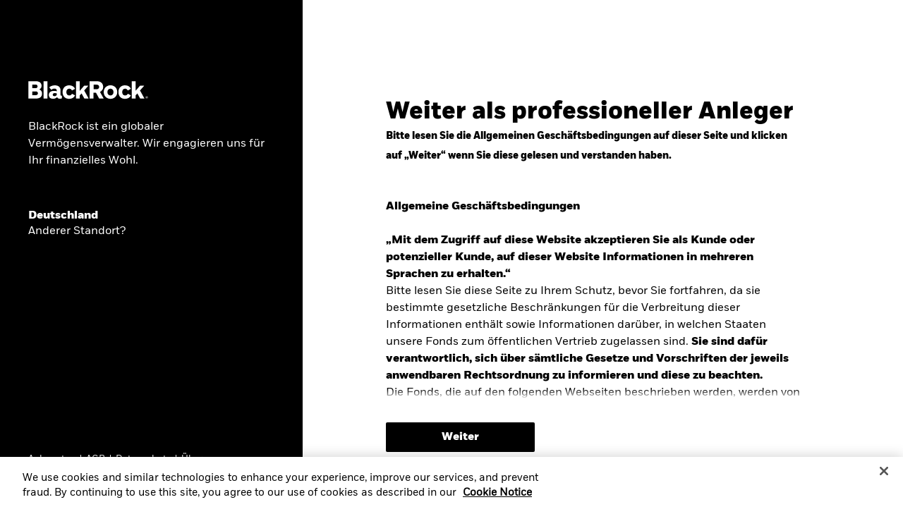

--- FILE ---
content_type: text/html;charset=UTF-8
request_url: https://www.blackrock.com/de/professionelle-anleger/produkt/241458/blackrock-global-corporate-bond-hedged-a3-gbp-fund
body_size: 24161
content:
<!DOCTYPE html>
<html xmlns="http://www.w3.org/1999/xhtml" prefix="og: http://ogp.me/ns#" lang="de-DE" xml:lang="de-DE">
<head>
<link rel="preload" href="/uk-retail-c-assets/include/bundles/minified-72de18bfd15bdd8a3b939001ac501ee2.css" as="style" />
<link rel="preload" href="/uk-retail-c-assets/include/bundles/minified-93174e23fe198f34697ea7384acdd7b5.css" as="style" />
<link rel="preload" href="/uk-retail-c-assets/include/bundles/minified-5a605d0701cb11f5055d5627a263cba5.css" as="style" />
<link rel="preload" href="/uk-retail-c-assets/include/bundles/minified-9e808d87433e7102d5ce0236acc53257.css" as="style" />
<link rel="preload" href="/uk-retail-c-assets/include/bundles/minified-e13fa7b519af5f80d14379225d4b955b.css" as="style" />
<script nonce="dPoFvg39eNTd1yOszhw0Tw==">
//<![CDATA[
var vice= { config: { viceAccountId: 'blackrock', viceSiteId: 'blackrockprod', viceZoneId: '', viceSectionId: '' } }
//]]>
</script>
<script src="//sourcedefense.blackrock.com/cdncch/vice_loader/blackrock/blackrockprod"></script>
<script nonce="dPoFvg39eNTd1yOszhw0Tw==">
//<![CDATA[
var ASSET_PREFIX_PATH='/uk-retail-c-assets/';
window['adrum-start-time'] = new Date().getTime();
var BLK = { deferredFunctions: [], ready: function(f) { BLK.deferredFunctions.push(f); } };
/* Returns the nonce. */
BLK.getScriptNonce = function () {
var script = document.querySelector && document.querySelector('script[nonce]');
if (script) {
var nonce = script['nonce'] || script.getAttribute('nonce');
return nonce;
}
return '';
};
//]]>
</script>
<script nonce="dPoFvg39eNTd1yOszhw0Tw==">
//<![CDATA[
(function(){
if (typeof BLK === "undefined" || !BLK) {
window.BLK = {};
}
BLK["isAtmos"] = true;
})();
//]]>
</script>
<link rel="stylesheet" href="/uk-retail-c-assets/include/bundles/minified-72de18bfd15bdd8a3b939001ac501ee2.css" />
<link rel="stylesheet" href="/uk-retail-c-assets/include/bundles/minified-93174e23fe198f34697ea7384acdd7b5.css" />
<link rel="stylesheet" href="/uk-retail-c-assets/include/bundles/minified-5a605d0701cb11f5055d5627a263cba5.css" />
<link rel="stylesheet" href="/uk-retail-c-assets/include/bundles/minified-9e808d87433e7102d5ce0236acc53257.css" />
<link rel="stylesheet" href="/uk-retail-c-assets/include/bundles/minified-e13fa7b519af5f80d14379225d4b955b.css" />
<script src="/uk-retail-c-assets/include/bundles/minified-c70f2b79d0d66dd19b0843dfc2618462.js" defer="defer"></script>
<script src="/uk-retail-c-assets/include/bundles/minified-f484c316668bbff493eeabbc31030da3.js" defer="defer"></script>
<script src="/uk-retail-c-assets/include/bundles/minified-e991d4029b2117c8404022e0f1cf1158.js" defer="defer"></script>
<script src="/uk-retail-c-assets/include/bundles/minified-2e64173863e4bf1e43c5814118829984.js" defer="defer"></script>
<script src="/uk-retail-c-assets/include/bundles/minified-9d3bc99d821520a7d17be3679f058138.js" defer="defer"></script>
<script src="/uk-retail-c-assets/include/bundles/minified-95e9d4a9c134cd51bce864b26a6a1640.js" defer="defer"></script>
<script src="/uk-retail-c-assets/include/bundles/minified-2e5bc4c9fe71e0d37aea09ddd32e9c81.js" defer="defer"></script>
<script src="/uk-retail-c-assets/include/bundles/minified-49e8e4101411799a7633572df295162c.js" defer="defer"></script>
<script src="/uk-retail-c-assets/include/bundles/minified-4ed4964e4960d78c7d73d45134f62277.js" defer="defer"></script>
<script src="/uk-retail-c-assets/include/bundles/minified-1b3caccc22724c91049e086a91d4838f.js" defer="defer"></script>
<script src="/uk-retail-c-assets/include/bundles/minified-fc6d34cf66bb71029f1f3903ae43139a.js" defer="defer"></script>
<script src="/uk-retail-c-assets/include/bundles/minified-a6cfa7298fbc97a522babcd20599e43c.js" defer="defer"></script>
<script src="/uk-retail-c-assets/include/bundles/minified-9d583a8f12d40770ccf773a080422ffc.js" defer="defer"></script>
<script src="/uk-retail-c-assets/include/bundles/minified-ce6f55b866f8fc188064da81ff86150f.js" defer="defer"></script>
<script src="/uk-retail-c-assets/include/bundles/minified-5f22e93552f5fbc0aa58f2adfd557038.js" defer="defer"></script>
<title>Vermögensverwaltung und Finanzdienstleistungen | BlackRock</title>
<script nonce="dPoFvg39eNTd1yOszhw0Tw==">
var autoBlockScriptTag = document.createElement('script'), head = document.getElementsByTagName('head')[0];
autoBlockScriptTag.defer = true;
autoBlockScriptTag.type = 'text/javascript';
autoBlockScriptTag.src = 'https://cdn.cookielaw.org/consent/1d844f07-6416-4f37-97e9-e7e8b80732f2/OtAutoBlock.js';
head.appendChild(autoBlockScriptTag);
</script>
<script nonce="dPoFvg39eNTd1yOszhw0Tw==" src="https://cdn.cookielaw.org/scripttemplates/otSDKStub.js" defer="defer" charset="UTF-8"
data-domain-script="1d844f07-6416-4f37-97e9-e7e8b80732f2"
data-document-language="true"
></script>
<script nonce="dPoFvg39eNTd1yOszhw0Tw==">
//<![CDATA[
var adobe_report_suite_id,adobe_portfolio_id,adobe_ticker,adobe_product_type,adobe_logged_in,adobe_logged_out,adobe_registration_submitted,partner_name,partner_user_id,partner_firm_name,ignore_adobe_for_user;
adobe_report_suite_id='blk-global-prod,blk-de-one-prod';
var globalAnalyticsParams = {
googleSiteId: "UA-11733486-12",
envNet: "dmz",
envType: "prod",
pageName: "site entry",
siteName: "de-retail",
country: "de",
languageSelector: "de",
isInternalTraffic: "false",
isInternalLogin: "false",
siteSection: "home",
siteSubSection: "home",
siteSubSubSection: "home",
padlockedContent: "no",
webTrackingId: "",
loggedIn: "no",
analyticsAllowed: "true",
enableAbTesting: "true",
analyticsRegime: "US",
usState: "OH",
usAccessLevel: ""
};
var NTPT_GLBLEXTRA = "site=de-retail"
+ "&env=prod"
+ "&language=de"
+ "&country=" + globalAnalyticsParams.country
+ "&usertype=intermediaries"
+ "&investorType="
+ "&un="
+ "&loggedin=no"
+ "&firm=" + encodeURIComponent("")
+ "&pagename=" + encodeURIComponent(globalAnalyticsParams.pageName)
+ "&cc1=" + encodeURIComponent("home")
+ "&cc2=" + encodeURIComponent("home")
+ "&cc3=" + encodeURIComponent("home")
+ "&padlocked=no"
;
function getCookie(name) {
var value = "; " + document.cookie;
var parts = value.split("; " + name + "=");
if (parts.length == 2) return parts.pop().split(";").shift();
}
var forceReconsent = getCookie("ForceReconsent");
if (forceReconsent) {
document.cookie = 'OptanonAlertBoxClosed=; domain=.'
+ window.location.hostname
+ '; path=/; expires=Thu, 01 Jan 1970 00:00:01 GMT;';
document.cookie = 'ForceReconsent=false; path=/; expires=Thu, 01 Jan 1970 00:00:01 GMT;'
document.cookie = 'OptanonCookieCleared=true; max-age=7776000; path=/;'
}
globalAnalyticsParams.bannerAcceptBtn= "not listening"
globalAnalyticsParams.pcAllowAllBtn= "not listening"
globalAnalyticsParams.pcSaveBtn = "not listening"
OptanonWrapper = function() {
console.log("OptanonWrapper called");
var OABCcookieName = "OptanonAlertBoxClosed";
var bannerAcceptBtn = document.getElementById("onetrust-accept-btn-handler");
var pcAllowAllBtn = document.getElementById("accept-recommended-btn-handler");
var pcSaveBtn = document.getElementsByClassName("save-preference-btn-handler onetrust-close-btn-handler")[0];
var OABCcookie = getCookie(OABCcookieName);
if (!OABCcookie && bannerAcceptBtn && globalAnalyticsParams.bannerAcceptBtn =="not listening") {
bannerAcceptBtn.addEventListener('click', function(event){
utag.link(
{ "link_name": "Allowed all via Banner" }
);
});
globalAnalyticsParams.bannerAcceptBtn="listening";
}
if (pcAllowAllBtn && globalAnalyticsParams.pcAllowAllBtn=="not listening"){
pcAllowAllBtn.addEventListener('click', function(event){
utag.link(
{ "link_name": "Allowed all via Preference Center" }
);
});
globalAnalyticsParams.pcAllowAllBtn="listening";
}
if (pcSaveBtn && globalAnalyticsParams.pcSaveBtn=="not listening"){
pcSaveBtn.addEventListener('click', function(event){
utag.link(
{ "link_name": "Set custom settings via Preference Center" }
);
});
globalAnalyticsParams.pcSaveBtn="listening"
}
}
var universalCodeUrl = '//universal.iperceptions.com/wrapper.js';
var universalCodeiPerceptionsKey = '27541646-d00c-423a-bf31-5db25f49c423';
BLK.isCwpUserSignedIn = false;
BLK.siteName = "de-retail";
BLK.apiGatewayUrl = "https://www.blackrock.com/api-gateway";
BLK.apigeePath = "https://api.blackrock.com";
//]]>
</script>
<script src="//tags.tiqcdn.com/utag/blackrock/main/prod/utag.js" type="text/javascript" defer="defer"></script>
<meta name="cmsPageId" content="1576905891966" />
<meta name="viewport" content="width=device-width, initial-scale=1" />
<meta name="description" content="Seit über 30 Jahren arbeitet BlackRock daran, die Wirtschaft zu stärken und Anlegern zu ihren finanziellen Zielen zu verhelfen." />
<meta name="keywords" content="" />
<meta name="articleTitle" content="Vermögensverwaltung und Finanzdienstleistungen" />
<meta name="pageSummary" content="Seit über 30 Jahren arbeitet BlackRock daran, die Wirtschaft zu stärken und Anlegern zu ihren finanziellen Zielen zu verhelfen." />
<meta property="og:title" content="Vermögensverwaltung und Finanzdienstleistungen | BlackRock" />
<meta property="og:type" content="website" />
<meta property="og:image" content="/uk-retail-c-assets/include/common/images/blackrock_logo.png" />
<meta property="og:site_name" content="BlackRock" />
<meta property="og:locale" content="de_DE" />
<meta property="og:url" content="https://www.blackrock.com/de/professionelle-anleger?seoSlug=blackrock-global-corporate-bond-hedged-a3-gbp-fund&amp;portfolioId=241458" />
<link rel="canonical" href="https://www.blackrock.com/de/professionelle-anleger?seoSlug=blackrock-global-corporate-bond-hedged-a3-gbp-fund&amp;portfolioId=241458" />
</head>
<body id="de-retail" class="blkPage ds-non-ishares-site page-class-index blk-responsive de_DE" tabindex="-1">
<div class="ls-canvas content-page-wide-12"><div class="ls-row" id="mastheadWrapper" role="banner">
<div class="ls-area">
<div class="ls-cmp-wrap"  id="w1576905892356" >
<div class="iw_component"  id="c1576905892356" >

<!-- COMPONENT: vi16-page-frame/Masthead -->
<a id="skip-to-content" href="#bodyWrapper">Skip to content</a>
<div data-componentName="Masthead" class="vi20 unified-masthead blackrock" id="vi20UnifiedMasthead"> <div class="masthead desktop hide-on-mobile">
<div class="navigation-bar col-12">
<div class="left brand-links">
<div >
<div class="cta-container-box">
<a href="/de/professionelle-anleger" data-link-event="cta:BlackRock" target="_self" class="cta link"> <span class="label"><span>BlackRock</span></span>
<span class="short label">
<span>BlackRock</span>
</span>
</a> <span class="cta-container-animation"></span>
</div>
</div>
<div >
<div class="cta-container-box">
<a href="https://www.ishares.com/de" rel="noopener" data-link-event="cta:iShares" target="_blank" class="cta link"> <span class="label"><span>iShares</span></span>
<span class="short label">
<span>iShares</span>
</span>
</a> <span class="cta-container-animation"></span>
</div>
</div>
<div >
<div class="cta-container-box">
<a href="https://www.blackrock.com/aladdin" data-link-event="cta:Aladdin" target="_self" class="cta link"> <span class="label"><span>Aladdin</span></span>
<span class="short label">
<span>Aladdin</span>
</span>
</a> <span class="cta-container-animation"></span>
</div>
</div>
<div >
<div class="cta-container-box">
<a href="https://www.blackrock.com/corporate" rel="noopener" data-link-event="cta:Unser Unternehmen " target="_blank" class="cta link"> <span class="label"><span>Unser Unternehmen </span></span>
<span class="short label">
<span>Unser Unternehmen </span>
</span>
</a> <span class="cta-container-animation"></span>
</div>
</div>
</div>
<div class="right">
<div class="a-btn-holder">
<button id="userTypeSelector" class="user-type nav" aria-expanded="false" aria-controls="nav-user-type-id">
Professioneller Anleger <span class="fa fa-chevron-down"></span>
</button>
</div>
<div class="a-btn-holder">
<button id="locationTypeSelector" class="location nav" aria-expanded="false" aria-controls="nav-location-container-id">
Deutschland <span class="fa fa-chevron-down"></span>
</button>
</div>
<div class="sign-in-block">
<div id="signinBlock">
<div class="login dropdown float-left account-access-login">
<span class="hover-box">
<a href="/de/professionelle-anleger/sign-on.oauth?redirectUrl=%2Fde%2Fprofessionelle-anleger%3FsignInAppWithOkta%3Dtrue&amp;seoSlug=blackrock-global-corporate-bond-hedged-a3-gbp-fund&amp;amp&amp;portfolioId=241458" title="Anmelden" class="-ebz-rp -ebz-action-login">Anmelden <span class="fa fa-color-inherit fa-chevron-down"></span>
</a> </span>
<div class="account-list-container dropdown-menu display-none" id="account-list-container-id">
<p class="list-caption">
<a href="https://www.blackrock.com/institutional?redirectUrl=/de/professionelle-anleger?signInAppWithOkta=true&amp;seoSlug=blackrock-global-corporate-bond-hedged-a3-gbp-fund&amp;amp;portfolioId=241458" title="BlackRock Gateway" data-link-event="Sign In: BlackRock Gateway" aria-label="BlackRock Gateway"> BlackRock Gateway
<span class = "fa fa-color-inherit fa-chevron-right"></span>
</a> </p>
<ul class="list">
<li class="list-item">
<a href="https://www.blackrock.com/institutional?redirectUrl=/de/professionelle-anleger?signInAppWithOkta=true&amp;seoSlug=blackrock-global-corporate-bond-hedged-a3-gbp-fund&amp;amp;portfolioId=241458" title="BlackRock Gateway" data-link-event="Sign In: BlackRock Gateway: BlackRock Gateway" aria-label="BlackRock Gateway" target="_blank"> BlackRock Gateway<span class="fa fa-color-inherit fa-chevron-right"></span>
</a> </li>
<li class="list-item">
<a href="https://www.blackrock.com/X/login.epl?redirectUrl=/de/professionelle-anleger?signInAppWithOkta=true&amp;seoSlug=blackrock-global-corporate-bond-hedged-a3-gbp-fund&amp;amp;portfolioId=241458" title="BRS Kundenzugang" data-link-event="Sign In: BlackRock Gateway: BRS Kundenzugang" aria-label="BRS Kundenzugang" target="_blank"> BRS Kundenzugang<span class="fa fa-color-inherit fa-chevron-right"></span>
</a> </li>
<li class="list-item">
<a href="https://services.intralinks.com/branding/4241483622/?redirectUrl=/de/professionelle-anleger?signInAppWithOkta=true&amp;seoSlug=blackrock-global-corporate-bond-hedged-a3-gbp-fund&amp;amp;portfolioId=241458&amp;clientID=4241483622" title="Sicherer Kundenbereich" data-link-event="Sign In: BlackRock Gateway: Sicherer Kundenbereich" aria-label="Sicherer Kundenbereich" target="_blank"> Sicherer Kundenbereich<span class="fa fa-color-inherit fa-chevron-right"></span>
</a> </li>
<li class="list-item">
<a href="https://www.blackrock.com/X/login.epl?redirectUrl=/de/professionelle-anleger?signInAppWithOkta=true&amp;seoSlug=blackrock-global-corporate-bond-hedged-a3-gbp-fund&amp;amp;portfolioId=241458" title="BlackRock Solutions (BRS)" data-link-event="Sign In: BlackRock Gateway: BlackRock Solutions (BRS)" aria-label="BlackRock Solutions (BRS)" target="_blank"> BlackRock Solutions (BRS)<span class="fa fa-color-inherit fa-chevron-right"></span>
</a> </li>
<li class="list-item">
<a href="https://services.intralinks.com/login/?redirectUrl=/de/professionelle-anleger?signInAppWithOkta=true&amp;seoSlug=blackrock-global-corporate-bond-hedged-a3-gbp-fund&amp;amp;portfolioId=241458" title="Former MGPA clients" data-link-event="Sign In: BlackRock Gateway: Former MGPA clients" aria-label="Former MGPA clients" target="_blank"> Former MGPA clients<span class="fa fa-color-inherit fa-chevron-right"></span>
</a> </li>
<li class="list-item">
<a href="https://www.blackrock.com/portfolio-centre/en-gb?redirectUrl=/de/professionelle-anleger?signInAppWithOkta=true&amp;seoSlug=blackrock-global-corporate-bond-hedged-a3-gbp-fund&amp;amp;portfolioId=241458" title="BlackRock Portfolio Centre" data-link-event="Sign In: BlackRock Gateway: BlackRock Portfolio Centre" aria-label="BlackRock Portfolio Centre" target="_blank"> BlackRock Portfolio Centre<span class="fa fa-color-inherit fa-chevron-right"></span>
</a> </li>
</ul>
</div>
</div>
</div>
</div>
</div>
</div>
<div class="nav-dropdown user-type" id="nav-user-type-id">
<div class="col-12">
<div class="heading-wrap">
<div class="heading-3" id="userTypeHeader" tabindex="-1">Seite für professionelle Anleger verlassen und weitere Inhalte entdecken</div>
<button class="fa fa-white fa-close" aria-label="Close the user type selector block"></button>
</div>
<section class="user-types">
<div class="user-type-1 repeated-type col-4">
<div class="icon-individual"></div>
<div class="details">
<span class="fa fa-chevron-right"></span>
<a href="/de/privatanleger" data-link-event="investor type:Privatanleger"> Privatanleger
</a> <p>Ich verwalte mein Geld selbst.</p>
</div>
</div>
<div class="user-type-2 repeated-type col-4">
<div class="icon- "></div>
<div class="details">
<span class="fa fa-chevron-right"></span>
<a href="https://www.blackrock.com/de/finanzberater-und-banken/uber-blackrock?userType=" data-link-event="investor type:Allgemeine Öffentlichkeit"> Allgemeine Öffentlichkeit
</a> <p>Ich möchte mehr über BlackRock erfahren.</p>
</div>
</div>
</section>
<section id="investorTypeDescription" class="collapsible col-7">
<button data-link-event="investor type:Investor Type Description">
Anlegertyp<span
class="fa fa-white fa-chevron-down"></span>
</button>
<div class="description">
<div>
<p>F&uuml;r den Zugang zur Webseite f&uuml;r &bdquo;professionelle Anleger&ldquo; muss der Nutzer zustimmen und best&auml;tigen, dass es sich bei ihm um einen professionellen oder semiprofessionellen Anleger wie nachfolgend definiert handelt:</p>
<p><strong>Als professioneller Anleger angesehen wird</strong></p>
<p>(1) eine supranationale Organisation, deren Mitglieder entweder L&auml;nder, Zentralbanken oder nationale W&auml;hrungsbeh&ouml;rden sind;&nbsp;<br/>(2) eine ordnungsgem&auml;&szlig; konstituierte Regierung, Beh&ouml;rde, Zentralbank oder andere nationale W&auml;hrungsbeh&ouml;rde eines Landes oder einer Jurisdiktion;&nbsp;<br/>(3) eine Beh&ouml;rde oder staatliche Schuldenverwaltung;&nbsp;<br/>(4) ein zugelassenes Marktinstitut, eine regulierte B&ouml;rse oder regulierte Clearing-Stelle;&nbsp;<br/>(5) eine zugelassene Firma, ein beaufsichtigtes Finanzinstitut oder die Verwaltungsgesellschaft eines regulierten Pensionsfonds;&nbsp;<br/>(6) ein Organismus f&uuml;r gemeinsame Anlagen oder ein regulierter Pensionsfonds;&nbsp;<br/>(7) ein gro&szlig;es Unternehmen (eine juristische Person ist ein gro&szlig;es Unternehmen, wenn es zum Datum des letzten Jahresabschlusses zwei der folgenden Kriterien erf&uuml;llt):<br/>(a) Bilanzsumme von mindestens 20 Millionen USD;&nbsp;<br/>(b) Nettoumsatz von mindestens 40 Millionen USD;<br/>(c) Eigenmittel oder abgerufenes Kapital von mindestens 2 Millionen USD.<br/>(8) eine Rechtspers&ouml;nlichkeit, deren Anteile an einer B&ouml;rse in einem IOSCO-Mitgliedsstaat notiert oder zum Handel zugelassen sind;&nbsp;<br/>(9) jeder andere institutionelle Anleger, dessen Hauptt&auml;tigkeit in der Anlage in Finanzinstrumenten besteht, einschlie&szlig;lich Einrichtungen, die die wertpapierm&auml;&szlig;ige Verbriefung von Verbindlichkeiten und andere Finanzierungsgesch&auml;fte betreiben;<br/>(10) ein Treuh&auml;nder einer Gesellschaft, die in den letzten 12 Monaten Anlagen in H&ouml;he von mindestens 10 Millionen USD hatte; oder&nbsp;<br/>(11) ein Lizenzinhaber nach den Vorschriften f&uuml;r Single Family Offices, der nur im Sinne und nur im Rahmen seiner Pflichten f&uuml;r ein Single Family Office t&auml;tig ist.</p>
<p>&nbsp;</p>
<p><strong>Semiprofessionelle Anleger</strong></p>
<p>Eine Einzelperson wird als semiprofessioneller Anleger &bdquo;angesehen&ldquo;, wenn:</p>
<p>(1) sie ein Nettoverm&ouml;gen von mindestens 500.000 USD (ohne den Wert ihres ersten Wohnsitzes) hat; und<br/>(2) sie entweder:<br/>(a) ein Mitarbeiter ist, der aktuell oder in den letzten zwei Jahren in einem professionellen Arbeitsverh&auml;ltnis bei einem zugelassenen Unternehmen oder einem regulierten Finanzinstitut besch&auml;ftigt ist oder war; oder;<br/>(b) offenbar begr&uuml;ndet &uuml;ber hinreichende Erfahrung oder Kenntnisse &uuml;ber die relevanten Finanzm&auml;rkte, -produkte oder -transaktionen und die damit verbundenen Risiken verf&uuml;gt (siehe Abschnitt 2.4.3 im Cob Rulebook).<br/>(3) sie ein Unternehmen, eine Treuhandgesellschaft oder Stiftung ist, die einzig zum Zweck der Verwaltung eines Investmentportfolios einer Einzelperson gegr&uuml;ndet wurde und die Kriterien a-b f&uuml;r professionelle Anleger erf&uuml;llt:<br/>(a) das Unternehmen &uuml;ber Eigenmittel oder abgerufenes Kapital von mindestens 2 Millionen USD verf&uuml;gt; oder<br/>(b) sie offenbar &uuml;ber hinreichend begr&uuml;ndete Erfahrung oder Kenntnisse &uuml;ber die relevanten Finanzm&auml;rkte, -produkte oder -transaktionen und die damit verbundenen Risiken verf&uuml;gt (siehe Abschnitt 2.4.3 im Cob Rulebook).<br/>(4) im Falle eines Gemeinschaftskontos:<br/>(a) der weitere Kontoinhaber ein Familienmitglied des erstgenannten Kontoinhabers ist;<br/>(b) ein &bdquo;Familienmitglied&ldquo; des erstgenannten Kontoinhabers ist;<br/>(c) der Ehepartner ist;<br/>(d) seine Kinder und Stiefkinder, seine Eltern und Stiefeltern, seine Br&uuml;der und Schwestern und seine Stiefbr&uuml;der und Stiefschwestern sind; und&nbsp;<br/>(e) der Ehepartner eines der oben genannten ist;<br/>(f) das Konto zum Zweck der Anlageverwaltung f&uuml;r den erstgenannten Kontoinhaber und den weiteren Kontoinhaber genutzt wird; und&nbsp;<br/>(g) der weitere Kontoinhaber schriftlich best&auml;tigt hat, dass der erstgenannte Kontoinhaber die Anlageentscheidungen f&uuml;r das Gemeinschaftskonto generell f&uuml;r ihn und in seinem Namen trifft.</p>
</div>
<div class="thumb"></div>
</div>
</section>
</div>
</div>
<div class="nav-dropdown location" id="nav-location-container-id">
<div class="col-12">
<div class="heading-wrap">
<span class="icon icon-globe"></span>
<div class="heading-3" id="locationHeader" tabindex="-1">Standort ändern</div>
<button class="fa fa-white fa-close" aria-label="Close the location selector block"></button>
</div>
<div class="selector">
<a href="https://www.blackrock.com/americas-offshore/" id="cs-LM" lang="en" data-link-event="country:Americas Offshore" class="country-flag-sprite marker"> Americas Offshore
</a><a href="https://www.blackrock.com/au" id="cs-AU" lang="en" data-link-event="country:Australia" class="country-flag-sprite marker"> Australia
</a><a href="https://www.blackrock.com/at" id="cs-AT" lang="en" data-link-event="country:Austria" class="country-flag-sprite marker"> Austria
</a><a href="https://www.blackrock.com/be" id="cs-BE" lang="en" data-link-event="country:Belgium" class="country-flag-sprite marker"> Belgium
</a><a href="https://www.blackrock.com/br" id="cs-BR" lang="en" data-link-event="country:Brazil" class="country-flag-sprite marker"> Brazil
</a><a href="https://www.blackrock.com/ca" id="cs-CA" lang="en" data-link-event="country:Canada" class="country-flag-sprite marker"> Canada
</a><a href="https://www.blackrock.com/cl" id="cs-CL" lang="en" data-link-event="country:Chile" class="country-flag-sprite marker"> Chile
</a><a href="https://www.blackrock.com/cn" id="cs-CN" lang="en" data-link-event="country:China Offshore - 中国境外" class="country-flag-sprite marker"> China Offshore - 中国境外
</a><a href="https://www.blackrock.com.cn" id="cs-cn-on" lang="en" data-link-event="country:China Onshore - 中国境内" class="country-flag-sprite marker"> China Onshore - 中国境内
</a><a href="https://www.blackrock.com/co" id="cs-CO" lang="en" data-link-event="country:Colombia" class="country-flag-sprite marker"> Colombia
</a><a href="https://www.blackrock.com/cz" id="cs-CZ" lang="en" data-link-event="country:Czech Republic" class="country-flag-sprite marker"> Czech Republic
</a><a href="https://www.blackrock.com/dk" id="cs-DK" lang="en" data-link-event="country:Denmark" class="country-flag-sprite marker"> Denmark
</a><a href="https://www.blackrock.com/ae" id="cs-AE" lang="en" data-link-event="country:Dubai (IFC)" class="country-flag-sprite marker"> Dubai (IFC)
</a><a href="https://www.blackrock.com/fi" id="cs-FI" lang="en" data-link-event="country:Finland" class="country-flag-sprite marker"> Finland
</a><a href="https://www.blackrock.com/fr" id="cs-FR" lang="en" data-link-event="country:France" class="country-flag-sprite marker"> France
</a><a href="https://www.blackrock.com/de" id="cs-DE" lang="en" data-link-event="country:Germany" class="country-flag-sprite marker"> Germany
</a><a href="https://www.blackrock.com/hk" id="cs-HK" lang="en" data-link-event="country:Hong Kong - 香港" class="country-flag-sprite marker"> Hong Kong - 香港
</a><a href="https://www.blackrock.com/hu" id="cs-HU" lang="en" data-link-event="country:Hungary" class="country-flag-sprite marker"> Hungary
</a><a href="https://www.blackrock.com/il" id="cs-IL" lang="en" data-link-event="country:Israel" class="country-flag-sprite marker"> Israel
</a><a href="https://www.blackrock.com/it" id="cs-IT" lang="en" data-link-event="country:Italy" class="country-flag-sprite marker"> Italy
</a><a href="https://www.blackrock.com/jp/individual/ja" id="cs-JP" lang="en" data-link-event="country:Japan - 日本" class="country-flag-sprite marker"> Japan - 日本
</a><a href="https://www.blackrock.com/kw" id="cs-KW" lang="en" data-link-event="country:Kuwait" class="country-flag-sprite marker"> Kuwait
</a><a href="https://www.blackrock.com/lu" id="cs-LU" lang="en" data-link-event="country:Luxembourg" class="country-flag-sprite marker"> Luxembourg
</a><a href="https://www.blackrock.com/mx" id="cs-MX" lang="en" data-link-event="country:México" class="country-flag-sprite marker"> México
</a><a href="https://www.blackrock.com/nl" id="cs-NL" lang="en" data-link-event="country:Netherlands" class="country-flag-sprite marker"> Netherlands
</a><a href="https://www.blackrock.com/no" id="cs-NO" lang="en" data-link-event="country:Norway" class="country-flag-sprite marker"> Norway
</a><a href="https://www.blackrock.com/pl" id="cs-PL" lang="en" data-link-event="country:Poland" class="country-flag-sprite marker"> Poland
</a><a href="https://www.blackrock.com/pt" id="cs-PT" lang="en" data-link-event="country:Portugal" class="country-flag-sprite marker"> Portugal
</a><a href="https://www.blackrock.com/sa" id="cs-SA" lang="en" data-link-event="country:Saudi Arabia" class="country-flag-sprite marker"> Saudi Arabia
</a><a href="https://www.blackrock.com/sg" id="cs-SG" lang="en" data-link-event="country:Singapore" class="country-flag-sprite marker"> Singapore
</a><a href="https://www.blackrock.com/sk" id="cs-SK" lang="en" data-link-event="country:Slovakia" class="country-flag-sprite marker"> Slovakia
</a><a href="https://www.blackrock.com/za" id="cs-ZA" lang="en" data-link-event="country:South Africa" class="country-flag-sprite marker"> South Africa
</a><a href="https://www.blackrock.com/es" id="cs-ES" lang="en" data-link-event="country:Spain" class="country-flag-sprite marker"> Spain
</a><a href="https://www.blackrock.com/se" id="cs-SE" lang="en" data-link-event="country:Sweden" class="country-flag-sprite marker"> Sweden
</a><a href="https://www.blackrock.com/ch" id="cs-CH" lang="en" data-link-event="country:Switzerland" class="country-flag-sprite marker"> Switzerland
</a><a href="https://www.blackrock.com/tw" id="cs-TW" lang="en" data-link-event="country:Taiwan - 台灣" class="country-flag-sprite marker"> Taiwan - 台灣
</a><a href="https://www.blackrock.com/uk" id="cs-GB" lang="en" data-link-event="country:United Kingdom" class="country-flag-sprite marker"> United Kingdom
</a><a href="https://www.blackrock.com/us/individual" id="cs-US" lang="en" data-link-event="country:United States" class="country-flag-sprite marker"> United States
</a><a href="https://www.blackrock.com/corporate" id="cs-ZZ" lang="en" data-link-event="country:Location not listed" class="country-flag-sprite marker"> Location not listed
</a> </div>
</div>
</div>
</div>
</div></div>
</div>
</div>
<div class="ls-area" id="navWrapper">
<div class="ls-cmp-wrap"  id="w1576905892357" >
<div class="iw_component"  id="c1576905892357" >

<!-- COMPONENT: vi16-page-frame/Main Nav -->
<div data-componentName="Main Nav"><nav id="vi20-primary-navigation" aria-label="Primary Navigation" class="blackrock">
<input type="hidden" value="false" name="isArabianSite" />
<div class="navigation-top-bar-container">
<div class="navigation-top-bar-container__logo-container">
<a href="/de/professionelle-anleger" class="navigation-logo-link"><img src="/uk-retail-c-assets/cache-1542298123000/images/media-bin/web/global/wordmark/blackrock-logo-sitemap.svg" alt="BlackRock" width="140px" height="20px"/></a> </div>
<div class="navigation-top-bar-container__menu-and-search-container">
<div class="navigation-top-bar-container__menu-container-l1" role="menu">
<div class="l1-navigation-wrapper" id="l1-desktop-item-k4f51fn5">
<a href="#" class="menu-container-l1 non-clickable" id="l1-navigation-k4f51fn5" data-link-event="About us" aria-expanded="false" aria-haspopup="true" aria-controls="l1-tray-nav-list-k4f51fn5" role="menuitem">
Über uns </a>
<div class="l1-navigation-marker"></div>
</div>
<div class="l1-navigation-wrapper" id="l1-desktop-item-iv0zvy32">
<a href="#" class="menu-container-l1 non-clickable" id="l1-navigation-iv0zvy32" data-link-event="Products" aria-expanded="false" aria-haspopup="true" aria-controls="l1-tray-nav-list-iv0zvy32" role="menuitem">
Fonds </a>
<div class="l1-navigation-marker"></div>
</div>
<div class="l1-navigation-wrapper" id="l1-desktop-item-iv0zvy5h">
<a href="#" class="menu-container-l1 non-clickable" id="l1-navigation-iv0zvy5h" data-link-event="Themes" aria-expanded="false" aria-haspopup="true" aria-controls="l1-tray-nav-list-iv0zvy5h" role="menuitem">
Anlagestrategien </a>
<div class="l1-navigation-marker"></div>
</div>
<div class="l1-navigation-wrapper" id="l1-desktop-item-l7n35rxq">
<a href="#" class="menu-container-l1 non-clickable" id="l1-navigation-l7n35rxq" data-link-event="Investment skills" aria-expanded="false" aria-haspopup="true" aria-controls="l1-tray-nav-list-l7n35rxq" role="menuitem">
Services </a>
<div class="l1-navigation-marker"></div>
</div>
<div class="l1-navigation-wrapper" id="l1-desktop-item-l7n35mt9">
<a href="#" class="menu-container-l1 non-clickable" id="l1-navigation-l7n35mt9" data-link-event="Market and Education" aria-expanded="false" aria-haspopup="true" aria-controls="l1-tray-nav-list-l7n35mt9" role="menuitem">
Märkte &amp; Wissen </a>
<div class="l1-navigation-marker"></div>
</div>
</div>
<div class="navigation-top-bar-container__search-container">
<span hidden id="primaryNavigationAriaLabelOpenSearch">Open Search</span>
<span hidden id="primaryNavigationAriaLabelCloseSearch">Close Search</span>
<button aria-haspopup="true" aria-expanded="false" aria-label="Open Search" role="search"><i class="fa fa-search"></i></button>
</div>
</div>
</div>
<div class="navigation-tray-container" id="l1-tray-k4f51fn5">
<div class="navigation-tray-container__l1-item-container">
</div>
<ul class="navigation-tray-container__4-column-l2-l3-items-container" id="l1-tray-nav-list-k4f51fn5">
<li class="l2-l3-items-column">
<div class="l2-header"> </div>
<ul class="l3-item-container" aria-label=" ">
<li>
<a href="/de/professionelle-anleger/blackrock-in-deutschland" data-id="BlackRock in Deutschland" id="mm-lsd4m4q5" data-link-event="About us:BlackRock in Deutschland" class="l3-item">BlackRock in Deutschland</a> </li>
<li>
<a href="/de/professionelle-anleger/uber-blackrock/wir-engagieren-uns-vor-ort" data-id="Local Social Impact" id="mm-lwm9bb6s" data-link-event="About us:Local Social Impact" class="l3-item">Engagement vor Ort</a> </li>
<li>
<a href="https://www.blackrock.com/corporate/insights/public-policy/blackrock-in-europe" data-id="BlackRock in Europa" id="mm-l92i873t" data-link-event="About us:BlackRock in Europa" target="_blank" class="l3-item">BlackRock in Europa</a> </li>
</ul>
</li>
</ul>
<ul class="navigation-tray-container__special-links-container ">
</ul>
</div>
<div class="navigation-tray-container" id="l1-tray-iv0zvy32">
<div class="navigation-tray-container__l1-item-container">
</div>
<ul class="navigation-tray-container__4-column-l2-l3-items-container" id="l1-tray-nav-list-iv0zvy32">
<li class="l2-l3-items-column">
<div class="l2-header">FONDSMERKMALE</div>
<ul class="l3-item-container" aria-label="FONDSMERKMALE">
<li>
<a href="/de/professionelle-anleger/produkt/product-list#/?productView=all&amp;&amp;dataView=perfNav&amp;&amp;style=44341" data-id="Active" id="mm-l7n35jy3" data-link-event="Products:Active" class="l3-item">Aktive Fonds</a> </li>
<li>
<a href="/de/professionelle-anleger/produkt/product-list#/?productView=all&amp;&amp;dataView=perfNav&amp;&amp;style=44342" data-id="Index" id="mm-l7n35jy4" data-link-event="Products:Index" class="l3-item">Indexfonds</a> </li>
<li>
<a href="/de/professionelle-anleger/produkt/product-list#/?productView=all&amp;&amp;style=44342|44341&amp;&amp;sfdr=60589&amp;&amp;dataView=perfNav" data-id="SFDR Article 8" id="mm-l7n35jy5" data-link-event="Products:SFDR Article 8" class="l3-item">SFDR Artikel 8</a> </li>
<li>
<a href="/de/professionelle-anleger/produkt/product-list#/?productView=all&amp;&amp;style=44342|44341&amp;&amp;sfdr=60580&amp;&amp;dataView=perfNav" data-id="SFDR Article 9" id="mm-l7n35jz2" data-link-event="Products:SFDR Article 9" class="l3-item">SFDR Artikel 9</a> </li>
</ul>
</li>
<li class="l2-l3-items-column">
<div class="l2-header">ANLAGEKLASSE</div>
<ul class="l3-item-container" aria-label="ANLAGEKLASSE">
<li>
<a href="/de/professionelle-anleger/produkt/product-list#/?productView=all&amp;&amp;style=44342|44341&amp;&amp;fac=43535|43580|43581|43584|43585|43615&amp;&amp;dataView=perfNav" data-id="Shares" id="mm-l7n35k1z" data-link-event="Products:Shares" class="l3-item">Aktien</a> </li>
<li>
<a href="/de/professionelle-anleger/produkt/product-list#/?productView=all&amp;&amp;style=44342|44341&amp;&amp;fac=43549|43563|43566|43573|43588|43774|43775|60556|61384&amp;&amp;dataView=perfNav" data-id="Bonds" id="mm-l7n35k2a" data-link-event="Products:Bonds" class="l3-item">Anleihen</a> </li>
<li>
<a href="/de/professionelle-anleger/produkt/product-list#/?productView=all&amp;&amp;style=44342|44341&amp;&amp;fac=43542&amp;&amp;dataView=perfNav" data-id="Cash" id="mm-l7n35r6q" data-link-event="Products:Cash" class="l3-item">Barmittel</a> </li>
<li>
<a href="/de/professionelle-anleger/produkt/product-list#/?productView=all&amp;&amp;style=44342|44341&amp;&amp;fac=43776|OTHR43530&amp;&amp;dataView=perfNav" data-id="Immobilienfonds" id="mm-l7n35r8f" data-link-event="Products:Immobilienfonds" class="l3-item">Immobilienfonds</a> </li>
<li>
<a href="/de/professionelle-anleger/produkt/product-list#/?productView=all&amp;&amp;style=44342|44341&amp;&amp;fac=43536|43552|43556|43569|43589|43768|43777|43586&amp;&amp;dataView=perfNav" data-id="Multi-Asset" id="mm-l7n35r8i" data-link-event="Products:Multi-Asset" class="l3-item">Multi-Asset</a> </li>
<li>
<a href="/de/professionelle-anleger/produkt/product-list#/?productView=all&amp;&amp;style=44342|44341&amp;&amp;fac=43608|43587|43597&amp;&amp;dataView=perfNav" data-id="Rohstoffe" id="mm-l7n35r95" data-link-event="Products:Rohstoffe" class="l3-item">Rohstoffe</a> </li>
</ul>
</li>
<li class="l2-l3-items-column">
<div class="l2-header">REGION</div>
<ul class="l3-item-container" aria-label="REGION">
<li>
<a href="/de/professionelle-anleger/produkt/product-list#/?productView=all&amp;&amp;style=44342|44341&amp;&amp;fmkt=43513&amp;&amp;dataView=perfNav" data-id="Industrieländer" id="mm-l7n35rae" data-link-event="Products:Industrieländer" class="l3-item">Industrieländer</a> </li>
<li>
<a href="/de/professionelle-anleger/produkt/product-list#/?productView=all&amp;&amp;style=44342|44341&amp;&amp;fmkt=43524&amp;&amp;dataView=perfNav" data-id="Schwellenländer" id="mm-l7n35rd3" data-link-event="Products:Schwellenländer" class="l3-item">Schwellenländer</a> </li>
<li>
<a href="/de/professionelle-anleger/produkt/product-list#/?productView=all&amp;&amp;style=44342|44341&amp;&amp;fc=43537|43544|43570|43579|43617|43624|43769&amp;&amp;dataView=perfNav" data-id="Asien-Pazifik" id="mm-l7n35rdk" data-link-event="Products:Asien-Pazifik" class="l3-item">Asien-Pazifik</a> </li>
<li>
<a href="/de/professionelle-anleger/produkt/product-list#/?productView=all&amp;&amp;style=44342|44341&amp;&amp;fc=43562|43561|43631|43578|43592|43607|43612|43621|43622|43618|43629|43770|43538&amp;&amp;dataView=perfNav" data-id="Europa" id="mm-l7n35re6" data-link-event="Products:Europa" class="l3-item">Europa</a> </li>
<li>
<a href="/de/professionelle-anleger/produkt/product-list#/?productView=all&amp;&amp;style=44342|44341&amp;&amp;fc=43771&amp;&amp;dataView=perfNav" data-id="Global" id="mm-l7n35rf4" data-link-event="Products:Global" class="l3-item">Global</a> </li>
<li>
<a href="/de/professionelle-anleger/produkt/product-list#/?productView=all&amp;&amp;style=44342|44341&amp;&amp;fc=43540|43583|43772&amp;&amp;dataView=perfNav" data-id="Lateinamerika" id="mm-lksbnaxf" data-link-event="Products:Lateinamerika" class="l3-item">Lateinamerika</a> </li>
<li>
<a href="/de/professionelle-anleger/produkt/product-list#/?productView=all&amp;&amp;style=44342|44341&amp;&amp;fc=43541|43632|44049|61489" data-id="Nordamerika" id="mm-l7n35rgj" data-link-event="Products:Nordamerika" class="l3-item">Nordamerika</a> </li>
</ul>
</li>
</ul>
<ul class="navigation-tray-container__special-links-container has-content">
<li>
<div class="cta-container-box">
<a href="/de/professionelle-anleger/produkt/product-list" data-link-event="cta:Alle Fonds anzeigen" aria-label="Alle Fonds anzeigen" target="_self" class="cta link navigation-tray-container-special-link"> <span class="label"><span class="icon fa fa-angle-right" aria-hidden="true"></span><span>Alle Fonds anzeigen</span></span>
<span class="short label"><span class="icon fa fa-angle-right" aria-hidden="true"></span>
<span>Alle Fonds anzeigen</span>
</span>
</a> <span class="cta-container-animation"></span>
</div>
</li>
</ul>
</div>
<div class="navigation-tray-container" id="l1-tray-iv0zvy5h">
<div class="navigation-tray-container__l1-item-container">
</div>
<ul class="navigation-tray-container__4-column-l2-l3-items-container" id="l1-tray-nav-list-iv0zvy5h">
<li class="l2-l3-items-column">
<div class="l2-header">ANLAGESTRATEGIEN</div>
<ul class="l3-item-container" aria-label="ANLAGESTRATEGIEN">
<li>
<a href="/de/professionelle-anleger/anlagestrategien/alternatives" data-id="Alternative Anlagen" id="mm-kdsacpcw" data-link-event="Themes:Alternative Anlagen" class="l3-item">Alternative Anlagen</a> </li>
<li>
<a href="/de/professionelle-anleger/themen/die-streuung-ist-zurueck" data-id="Dispersion is back" id="mm-lvp7cwdw" data-link-event="Themes:Dispersion is back" class="l3-item">Bei volatilen Aktienmärkten in Bewegung bleiben</a> </li>
</ul>
</li>
<li class="l2-l3-items-column">
<div class="l2-header">ANLAGETRENDS</div>
<ul class="l3-item-container" aria-label="ANLAGETRENDS">
<li>
<a href="/de/professionelle-anleger/themen/nachhaltig-und-uebergang-investieren" data-id="Sustainable and transition investing" id="mm-lnmydrir" data-link-event="Themes:Sustainable and transition investing" class="l3-item">Nachhaltig Investieren</a> </li>
<li>
<a href="/de/professionelle-anleger/anlagestrategien/alternatives/european-long-term-investment-fund" data-id="European Long-Term Investment Fund" id="mm-lia3wdvb" data-link-event="Themes:European Long-Term Investment Fund" class="l3-item">European Long-Term Investment Fund</a> </li>
<li>
<a href="/de/professionelle-anleger/themen/anlageperspektiven" data-id="Investment Directions 2025" id="mm-m5z1luuk" data-link-event="Themes:Investment Directions 2025" class="l3-item">Investment Directions 2025</a> </li>
</ul>
</li>
</ul>
<ul class="navigation-tray-container__special-links-container ">
</ul>
</div>
<div class="navigation-tray-container" id="l1-tray-l7n35rxq">
<div class="navigation-tray-container__l1-item-container">
</div>
<ul class="navigation-tray-container__4-column-l2-l3-items-container" id="l1-tray-nav-list-l7n35rxq">
<li class="l2-l3-items-column">
<div class="l2-header">LÖSUNGEN</div>
<ul class="l3-item-container" aria-label="LÖSUNGEN">
<li>
<a href="https://www.blackrock.com/financial-markets-advisory" data-id="Financial Markets Advisory" id="mm-l7n35s0b" data-link-event="Investment skills:Financial Markets Advisory" target="_blank" class="l3-item">Financial Markets Advisory</a> </li>
</ul>
</li>
<li class="l2-l3-items-column">
<div class="l2-header">TECHNOLOGIE</div>
<ul class="l3-item-container" aria-label="TECHNOLOGIE">
<li>
<a href="https://www.blackrock.com/institutional?redirectUrl=/de-retail/professionelle-anleger" data-id="Gateway customer service portal " id="mm-l7n35s5c" data-link-event="Investment skills:Gateway customer service portal " target="_blank" class="l3-item">Gateway Kundenservice-Portal</a> </li>
</ul>
</li>
</ul>
<ul class="navigation-tray-container__special-links-container ">
</ul>
</div>
<div class="navigation-tray-container" id="l1-tray-l7n35mt9">
<div class="navigation-tray-container__l1-item-container">
</div>
<ul class="navigation-tray-container__4-column-l2-l3-items-container" id="l1-tray-nav-list-l7n35mt9">
<li class="l2-l3-items-column">
<div class="l2-header">Markteinblicke</div>
<ul class="l3-item-container" aria-label="Markteinblicke">
<li>
<a href="/de/professionelle-anleger/markte/update" data-id="BlackRock Update" id="mm-jafpyuvr" data-link-event="Market and Education:BlackRock Update" class="l3-item">BlackRock Aktuell</a> </li>
<li>
<a href="/de/professionelle-anleger/markte/markt-einblicke" data-id="Market insights" id="mm-l7n35mv0" data-link-event="Market and Education:Market insights" class="l3-item">Trends &amp; Ideen</a> </li>
</ul>
</li>
<li class="l2-l3-items-column">
<div class="l2-header">Analysen & Studien</div>
<ul class="l3-item-container" aria-label="Analysen & Studien">
<li>
<a href="/de/professionelle-anleger/markte/investoren-und-trends" data-id="Investor insights &amp; trends" id="mm-mguyjo40" data-link-event="Market and Education:Investor insights &amp; trends" class="l3-item">Einblicke &amp; Trends für Anleger in Deutschland</a> </li>
<li>
<a href="/de/professionelle-anleger/einblicke/blackrock-investment-institute/publications/outlook" data-id="Outlook" id="mm-l7n35mv9" data-link-event="Market and Education:Outlook" class="l3-item">Globaler Anlageausblick</a> </li>
<li>
<a href="/de/professionelle-anleger/einblicke/institutionelle-einblicke" data-id="Institutional Insights" id="mm-l9cgy8xd" data-link-event="Market and Education:Institutional Insights" class="l3-item">Institutionelle Einblicke</a> </li>
<li>
<a href="/de/professionelle-anleger/wissenswertes/sparplanstudie" data-id="Savings plan study" id="mm-lnmyd818" data-link-event="Market and Education:Savings plan study" class="l3-item">ETF-Sparplanstudie 2024</a> </li>
<li>
<a href="/de/professionelle-anleger/einblicke/institutionelle-einblicke/ausblick-privatmaerkte" data-id="Private markets outlook" id="mm-lpvhsecs" data-link-event="Market and Education:Private markets outlook" class="l3-item">Ausblick Privatmärkte 2025</a> </li>
<li>
<a href="/de/professionelle-anleger/wissenswertes/altersvorsorgestudie" data-id="Retirement-survey" id="mm-mhw3yfzi" data-link-event="Market and Education:Retirement-survey" class="l3-item">Umfrage zur Altersvorsorge 2025</a> </li>
</ul>
</li>
<li class="l2-l3-items-column">
<div class="l2-header">Grundlagen</div>
<ul class="l3-item-container" aria-label="Grundlagen">
<li>
<a href="/de/professionelle-anleger/wissenswertes/bibliothek" data-id="Library" id="mm-iv5cjmiz" data-link-event="Market and Education:Library" class="l3-item">Dokumente &amp; Unterlagen</a> </li>
<li>
<a href="/de/professionelle-anleger/uber-blackrock/kontakt" data-id="Contact us" id="mm-mf5spep8" data-link-event="Market and Education:Contact us" class="l3-item">Kontakt</a> </li>
</ul>
</li>
<li class="l2-l3-items-column">
<div class="l2-header">Nachhaltigkeitsbezogene Offenlegungen</div>
<ul class="l3-item-container" aria-label="Nachhaltigkeitsbezogene Offenlegungen">
<li>
<a href="/de/professionelle-anleger/uber-blackrock/complaints-handling" data-id="Complaints Handling" id="mm-jz2l205d" data-link-event="Market and Education:Complaints Handling" class="l3-item">Beschwerdemanagement</a> </li>
<li>
<a href="/de/professionelle-anleger/uber-blackrock/verguetungsrichtlinie" data-id="OGAW-Remuneration" id="mm-k1gxd3b0" data-link-event="Market and Education:OGAW-Remuneration" target="_top" class="l3-item">OGAW-Vergütungsrichtlinie</a> </li>
<li>
<a href="/de/professionelle-anleger/uber-blackrock/nachhaltigkeitsbezogene-offenlegungen" data-id="Sustainability Related Disclosures" id="mm-lxmsr82e" data-link-event="Market and Education:Sustainability Related Disclosures" class="l3-item">Nachhaltigkeitsbezogene Offenlegungen</a> </li>
</ul>
</li>
</ul>
<ul class="navigation-tray-container__special-links-container ">
</ul>
</div>
</nav><nav id="vi20-primary-navigation-mobile" aria-label="Primary Navigation" class="blackrock">
<div class="menu-top-bar-container">
<div class="menu-button">
<button class="hamburger hamburger--squeeze" type="button" aria-label="Main menu" aria-controls="navigation">
<span class="hamburger-box">
<span class="hamburger-inner"></span>
<span class="info-bell-container inactive"><span class="info-bell"></span></span>
</span>
</button>
</div>
<div class="menu-top-bar-container__logo-container">
<a href="/de/professionelle-anleger" title="BlackRock"><img src="/uk-retail-c-assets/cache-1542298123000/images/media-bin/web/global/wordmark/blackrock-logo-nav-mobile.svg" alt="BlackRock" width="113px" height="16px"/></a> </div>
<div class="menu-top-bar-container__search-button-container">
<span hidden id="primaryNavigationAriaLabelOpenSearch">Open Search</span>
<span hidden id="primaryNavigationAriaLabelCloseSearch">Close Search</span>
<button aria-haspopup="true" aria-expanded="false" aria-label="Open Search" role="search"><i class="fa fa-search"></i></button>
</div>
</div>
<div class="view-space">
<ul class="menu-l1-container">
<li class="entry-ribbon-container inactive"></li>
<li class="navigation-menu-item">
<button id="l1-mobile-k4f51fn5">
Über uns <span class="fa fa-chevron-right"></span>
</button>
</li>
<li class="navigation-menu-item">
<button id="l1-mobile-iv0zvy32">
Fonds <span class="fa fa-chevron-right"></span>
</button>
</li>
<li class="navigation-menu-item">
<button id="l1-mobile-iv0zvy5h">
Anlagestrategien <span class="fa fa-chevron-right"></span>
</button>
</li>
<li class="navigation-menu-item">
<button id="l1-mobile-l7n35rxq">
Services <span class="fa fa-chevron-right"></span>
</button>
</li>
<li class="navigation-menu-item">
<button id="l1-mobile-l7n35mt9">
Märkte &amp; Wissen <span class="fa fa-chevron-right"></span>
</button>
</li>
<li class="user-type-selector-menu-item">
<button id="l1-mobile-user-type-selector"></button>
</li>
<li class="country-selector-menu-item">
<button id="l1-mobile-country-selector"></button>
</li>
<li class="language-selector-menu-item"></li>
<li class="sign-in-menu-item">
<button id="l1-mobile-sign-in" data-link-event="sign in block:dropdown:close"><span class="fa fa-chevron-right"></span></button>
</li>
</ul>
<ul class="menu-l2-container" id="l2-mobile-k4f51fn5">
<div class="menu-l2-container__header-container">
<button data-link-event="sign in block:dropdown:open">Über uns<span class="fa fa-chevron-left"></span></button>
</div>
<li class="l2-header"> </li>
<ul class="l3-item-container">
<li><a href="/de/professionelle-anleger/blackrock-in-deutschland" data-link-event="About us:BlackRock in Deutschland" class="l3-item">
BlackRock in Deutschland</a> </li>
<li><a href="/de/professionelle-anleger/uber-blackrock/wir-engagieren-uns-vor-ort" data-link-event="About us:Local Social Impact" class="l3-item">
Engagement vor Ort</a> </li>
<li><a href="https://www.blackrock.com/corporate/insights/public-policy/blackrock-in-europe" data-link-event="About us:BlackRock in Europa" target="_blank" class="l3-item">
BlackRock in Europa</a> </li>
</ul>
</ul>
<ul class="menu-l2-container" id="l2-mobile-iv0zvy32">
<div class="menu-l2-container__header-container">
<button data-link-event="sign in block:dropdown:open">Fonds<span class="fa fa-chevron-left"></span></button>
</div>
<li class="menu-l2-container__special-links-container">
<a href="/de/professionelle-anleger/produkt/product-list" target="_self">Alle Fonds anzeigen</a>
</li>
<li class="l2-header">FONDSMERKMALE</li>
<ul class="l3-item-container">
<li><a href="/de/professionelle-anleger/produkt/product-list#/?productView=all&amp;&amp;dataView=perfNav&amp;&amp;style=44341" data-link-event="Products:Active" class="l3-item">
Aktive Fonds</a> </li>
<li><a href="/de/professionelle-anleger/produkt/product-list#/?productView=all&amp;&amp;dataView=perfNav&amp;&amp;style=44342" data-link-event="Products:Index" class="l3-item">
Indexfonds</a> </li>
<li><a href="/de/professionelle-anleger/produkt/product-list#/?productView=all&amp;&amp;style=44342|44341&amp;&amp;sfdr=60589&amp;&amp;dataView=perfNav" data-link-event="Products:SFDR Article 8" class="l3-item">
SFDR Artikel 8</a> </li>
<li><a href="/de/professionelle-anleger/produkt/product-list#/?productView=all&amp;&amp;style=44342|44341&amp;&amp;sfdr=60580&amp;&amp;dataView=perfNav" data-link-event="Products:SFDR Article 9" class="l3-item">
SFDR Artikel 9</a> </li>
</ul>
<li class="l2-header">ANLAGEKLASSE</li>
<ul class="l3-item-container">
<li><a href="/de/professionelle-anleger/produkt/product-list#/?productView=all&amp;&amp;style=44342|44341&amp;&amp;fac=43535|43580|43581|43584|43585|43615&amp;&amp;dataView=perfNav" data-link-event="Products:Shares" class="l3-item">
Aktien</a> </li>
<li><a href="/de/professionelle-anleger/produkt/product-list#/?productView=all&amp;&amp;style=44342|44341&amp;&amp;fac=43549|43563|43566|43573|43588|43774|43775|60556|61384&amp;&amp;dataView=perfNav" data-link-event="Products:Bonds" class="l3-item">
Anleihen</a> </li>
<li><a href="/de/professionelle-anleger/produkt/product-list#/?productView=all&amp;&amp;style=44342|44341&amp;&amp;fac=43542&amp;&amp;dataView=perfNav" data-link-event="Products:Cash" class="l3-item">
Barmittel</a> </li>
<li><a href="/de/professionelle-anleger/produkt/product-list#/?productView=all&amp;&amp;style=44342|44341&amp;&amp;fac=43776|OTHR43530&amp;&amp;dataView=perfNav" data-link-event="Products:Immobilienfonds" class="l3-item">
Immobilienfonds</a> </li>
<li><a href="/de/professionelle-anleger/produkt/product-list#/?productView=all&amp;&amp;style=44342|44341&amp;&amp;fac=43536|43552|43556|43569|43589|43768|43777|43586&amp;&amp;dataView=perfNav" data-link-event="Products:Multi-Asset" class="l3-item">
Multi-Asset</a> </li>
<li><a href="/de/professionelle-anleger/produkt/product-list#/?productView=all&amp;&amp;style=44342|44341&amp;&amp;fac=43608|43587|43597&amp;&amp;dataView=perfNav" data-link-event="Products:Rohstoffe" class="l3-item">
Rohstoffe</a> </li>
</ul>
<li class="l2-header">REGION</li>
<ul class="l3-item-container">
<li><a href="/de/professionelle-anleger/produkt/product-list#/?productView=all&amp;&amp;style=44342|44341&amp;&amp;fmkt=43513&amp;&amp;dataView=perfNav" data-link-event="Products:Industrieländer" class="l3-item">
Industrieländer</a> </li>
<li><a href="/de/professionelle-anleger/produkt/product-list#/?productView=all&amp;&amp;style=44342|44341&amp;&amp;fmkt=43524&amp;&amp;dataView=perfNav" data-link-event="Products:Schwellenländer" class="l3-item">
Schwellenländer</a> </li>
<li><a href="/de/professionelle-anleger/produkt/product-list#/?productView=all&amp;&amp;style=44342|44341&amp;&amp;fc=43537|43544|43570|43579|43617|43624|43769&amp;&amp;dataView=perfNav" data-link-event="Products:Asien-Pazifik" class="l3-item">
Asien-Pazifik</a> </li>
<li><a href="/de/professionelle-anleger/produkt/product-list#/?productView=all&amp;&amp;style=44342|44341&amp;&amp;fc=43562|43561|43631|43578|43592|43607|43612|43621|43622|43618|43629|43770|43538&amp;&amp;dataView=perfNav" data-link-event="Products:Europa" class="l3-item">
Europa</a> </li>
<li><a href="/de/professionelle-anleger/produkt/product-list#/?productView=all&amp;&amp;style=44342|44341&amp;&amp;fc=43771&amp;&amp;dataView=perfNav" data-link-event="Products:Global" class="l3-item">
Global</a> </li>
<li><a href="/de/professionelle-anleger/produkt/product-list#/?productView=all&amp;&amp;style=44342|44341&amp;&amp;fc=43540|43583|43772&amp;&amp;dataView=perfNav" data-link-event="Products:Lateinamerika" class="l3-item">
Lateinamerika</a> </li>
<li><a href="/de/professionelle-anleger/produkt/product-list#/?productView=all&amp;&amp;style=44342|44341&amp;&amp;fc=43541|43632|44049|61489" data-link-event="Products:Nordamerika" class="l3-item">
Nordamerika</a> </li>
</ul>
</ul>
<ul class="menu-l2-container" id="l2-mobile-iv0zvy5h">
<div class="menu-l2-container__header-container">
<button data-link-event="sign in block:dropdown:open">Anlagestrategien<span class="fa fa-chevron-left"></span></button>
</div>
<li class="l2-header">ANLAGESTRATEGIEN</li>
<ul class="l3-item-container">
<li><a href="/de/professionelle-anleger/anlagestrategien/alternatives" data-link-event="Themes:Alternative Anlagen" class="l3-item">
Alternative Anlagen</a> </li>
<li><a href="/de/professionelle-anleger/themen/die-streuung-ist-zurueck" data-link-event="Themes:Dispersion is back" class="l3-item">
Bei volatilen Aktienmärkten in Bewegung bleiben</a> </li>
</ul>
<li class="l2-header">ANLAGETRENDS</li>
<ul class="l3-item-container">
<li><a href="/de/professionelle-anleger/themen/nachhaltig-und-uebergang-investieren" data-link-event="Themes:Sustainable and transition investing" class="l3-item">
Nachhaltig Investieren</a> </li>
<li><a href="/de/professionelle-anleger/anlagestrategien/alternatives/european-long-term-investment-fund" data-link-event="Themes:European Long-Term Investment Fund" class="l3-item">
European Long-Term Investment Fund</a> </li>
<li><a href="/de/professionelle-anleger/themen/anlageperspektiven" data-link-event="Themes:Investment Directions 2025" class="l3-item">
Investment Directions 2025</a> </li>
</ul>
</ul>
<ul class="menu-l2-container" id="l2-mobile-l7n35rxq">
<div class="menu-l2-container__header-container">
<button data-link-event="sign in block:dropdown:open">Services<span class="fa fa-chevron-left"></span></button>
</div>
<li class="l2-header">LÖSUNGEN</li>
<ul class="l3-item-container">
<li><a href="https://www.blackrock.com/financial-markets-advisory" data-link-event="Investment skills:Financial Markets Advisory" target="_blank" class="l3-item">
Financial Markets Advisory</a> </li>
</ul>
<li class="l2-header">TECHNOLOGIE</li>
<ul class="l3-item-container">
<li><a href="https://www.blackrock.com/institutional?redirectUrl=/de-retail/professionelle-anleger" data-link-event="Investment skills:Gateway customer service portal " target="_blank" class="l3-item">
Gateway Kundenservice-Portal</a> </li>
</ul>
</ul>
<ul class="menu-l2-container" id="l2-mobile-l7n35mt9">
<div class="menu-l2-container__header-container">
<button data-link-event="sign in block:dropdown:open">Märkte &amp; Wissen<span class="fa fa-chevron-left"></span></button>
</div>
<li class="l2-header">Markteinblicke</li>
<ul class="l3-item-container">
<li><a href="/de/professionelle-anleger/markte/update" data-link-event="Market and Education:BlackRock Update" class="l3-item">
BlackRock Aktuell</a> </li>
<li><a href="/de/professionelle-anleger/markte/markt-einblicke" data-link-event="Market and Education:Market insights" class="l3-item">
Trends &amp; Ideen</a> </li>
</ul>
<li class="l2-header">Analysen & Studien</li>
<ul class="l3-item-container">
<li><a href="/de/professionelle-anleger/markte/investoren-und-trends" data-link-event="Market and Education:Investor insights &amp; trends" class="l3-item">
Einblicke &amp; Trends für Anleger in Deutschland</a> </li>
<li><a href="/de/professionelle-anleger/einblicke/blackrock-investment-institute/publications/outlook" data-link-event="Market and Education:Outlook" class="l3-item">
Globaler Anlageausblick</a> </li>
<li><a href="/de/professionelle-anleger/einblicke/institutionelle-einblicke" data-link-event="Market and Education:Institutional Insights" class="l3-item">
Institutionelle Einblicke</a> </li>
<li><a href="/de/professionelle-anleger/wissenswertes/sparplanstudie" data-link-event="Market and Education:Savings plan study" class="l3-item">
ETF-Sparplanstudie 2024</a> </li>
<li><a href="/de/professionelle-anleger/einblicke/institutionelle-einblicke/ausblick-privatmaerkte" data-link-event="Market and Education:Private markets outlook" class="l3-item">
Ausblick Privatmärkte 2025</a> </li>
<li><a href="/de/professionelle-anleger/wissenswertes/altersvorsorgestudie" data-link-event="Market and Education:Retirement-survey" class="l3-item">
Umfrage zur Altersvorsorge 2025</a> </li>
</ul>
<li class="l2-header">Grundlagen</li>
<ul class="l3-item-container">
<li><a href="/de/professionelle-anleger/wissenswertes/bibliothek" data-link-event="Market and Education:Library" class="l3-item">
Dokumente &amp; Unterlagen</a> </li>
<li><a href="/de/professionelle-anleger/uber-blackrock/kontakt" data-link-event="Market and Education:Contact us" class="l3-item">
Kontakt</a> </li>
</ul>
<li class="l2-header">Nachhaltigkeitsbezogene Offenlegungen</li>
<ul class="l3-item-container">
<li><a href="/de/professionelle-anleger/uber-blackrock/complaints-handling" data-link-event="Market and Education:Complaints Handling" class="l3-item">
Beschwerdemanagement</a> </li>
<li><a href="/de/professionelle-anleger/uber-blackrock/verguetungsrichtlinie" data-link-event="Market and Education:OGAW-Remuneration" target="_top" class="l3-item">
OGAW-Vergütungsrichtlinie</a> </li>
<li><a href="/de/professionelle-anleger/uber-blackrock/nachhaltigkeitsbezogene-offenlegungen" data-link-event="Market and Education:Sustainability Related Disclosures" class="l3-item">
Nachhaltigkeitsbezogene Offenlegungen</a> </li>
</ul>
</ul>
<div class="menu-l2-container" id="l2-mobile-user-type-selector">
<div class="menu-l2-container__header-container"></div>
<div class="l3-item-container"></div>
</div>
<div class="menu-l2-container" id="l2-mobile-country-selector">
<div class="menu-l2-container__header-container"></div>
<div class="l3-item-container"></div>
</div>
<div class="menu-l2-container" id="l2-mobile-sign-in">
<div class="menu-l2-container__header-container"></div>
<div class="l3-item-container"></div>
</div>
</div>
</nav> <div id="primary-navigation-search-tray">
<div class="search-tray">
<div class="search-tray-content" id="searchWrapper">
<div class="search-form">
<form id="searchForm" action="/de/professionelle-anleger/search/summary-search-results" class="siteSearch" role="search">
<fieldset>
<div class="search-inline-container">
<label for="searchText">
<i class="fa fa-search"></i>
</label>
<input type="text" id="searchText" class="search-input searchText vi16-main-nav-searchtext masthead-nav-searchtext" name="searchText" maxlength="500" data-enableautocomplete="true" placeholder="Search for funds, articles, literature or videos" aria-label="Search for funds, articles, literature or videos" role="combobox" aria-controls="mainNavSearchResults" aria-owns="mainNavSearchResults" aria-autocomplete="list" aria-haspopup="listbox" aria-expanded="false" />
<label for="mainNavResetTxt">
<span class="ui-helper-hidden-accessible">zurücksetzen</span>
</label>
<button id="mainNavResetTxt" class="btn-custom-search-color reset-button icon-close" type="reset" aria-label="Clear text"><span class="fa fa-close"></span></button>
<input class="button-secondary submitSearch search-button" id="submit" type="submit" value="SUCHEN" />
<input type="hidden" name="doTickerSearch" value="true" />
</div>
</fieldset>
<input type="hidden" id="isVi20Search" value=false />
<input type="hidden" id="generalAutocompleteUrl" value="/de/professionelle-anleger/search/general-search-results" />
<input type="hidden" id="glsDocumentsUrl" value="/de/professionelle-anleger/unterlagen" />
<input type="hidden" id="videoSearchUrl" value="/de/professionelle-anleger?seoSlug=blackrock-global-corporate-bond-hedged-a3-gbp-fund&amp;portfolioId=241458" />
<input type="hidden" id="productAutocompleteUrl" value="/de/professionelle-anleger/search/product-search-results" />
<input type="hidden" id="summaryAutocompleteUrl" value="/de/professionelle-anleger/search/summary-search-results" class="summaryAutocompleteUrl" />
<input type="hidden" id="featuredSearchUrl" value="/de/professionelle-anleger/search/summary-search-results" />
<input type="hidden" id="unifiedAutocomplete" value="true" class="unifiedAutocomplete" />
<input type="hidden" id="autocompleteUrl" value="/de/professionelle-anleger/autoComplete.search?type=autocomplete" />
<input type="hidden" id="generalAutocompleteTitle" value="Strategies & Insights" />
<input type="hidden" id="glsDocumentsTitle" value="All" />
<input type="hidden" id="videoSearchTitle" value="Videos" />
<input type="hidden" id="productAutocompleteTitle" value="Funds" />
<input type="hidden" id="summaryAutocompleteTitle" value="Alle Suchergebnisse anzeigen" class="summaryAutocompleteTitle" />
<input type="hidden" id="featuredSearchTitle" value="Ausgewählte Ergebnisse" />
<input type="hidden" id="seeAll" class="seeAll" value="Alles ansehen" />
</form>
</div>
</div>
<div class="search-tray-loader-wrapper">
<div class="search-tray-loader"></div>
</div>
<div class="search-results-main-nav">
<div id="mainNavSearchResults" ></div>
</div>
</div>
</div>
</div></div>
</div>
</div>
</div>
<div class="ls-row body-background" id="bodyWrapper" role="main">
<div class="ls-col">
<div class="ls-row row0" id="siteWrapper">
<div class="ls-col">
<div class="ls-row row2">
<div class="ls-area" id="mainWrapper">
<div class="ls-cmp-wrap"  id="w1669992288910" >
<div class="iw_component"  id="c1669992288910" >

<!-- COMPONENT: vi20-content/Homepage Hero Banner -->
<div data-componentName="Homepage Hero Banner" class="vi20"> <div class="homepage-hero-banner blackrock tinymce blk-bg-white">
<div class="wrapper-980">
<div class="heading-block row show-on-tablet">
<div class="eyebrow col-12">
Umfrage zur Altersvorsorge 2025
<div class="underline"></div>
</div>
<div class="headline col-12">
<h1>Alter, was kommt da auf uns zu?</h1>
</div>
</div>
<div class="row banner-wrapper">
<div class="txt-block col-md-6 col-12">
<div class="eyebrow">
Umfrage zur Altersvorsorge 2025
<div class="underline"></div>
</div>
<div class="headline">
<h1>Alter, was kommt da auf uns zu?</h1>
</div>
<div class="intro">
<p><strong>Realitätscheck Altersvorsorge.</strong> Die neue BlackRock Umfrage* beleuchtet, wie sich Erwerbstätige auf den Ruhestand vorbereiten.</p>
</div>
<div class="cta-container-box">
<a href="/de/professionelle-anleger/wissenswertes/altersvorsorgestudie" data-link-event="cta:Alter, was kommt da auf uns zu?" aria-label="Lesen Sie mehr zur BlackRock Studie zur Altersvorsorge 2025" target="_top" class="cta button primary core"> <span class="label"><span class="icon fa fa-angle-right" aria-hidden="true"></span><span>Studie entdecken</span></span>
<span class="short label"><span class="icon fa fa-angle-right" aria-hidden="true"></span>
<span>Studie entdecken</span>
</span>
</a> <span class="cta-container-animation"></span>
</div>
</div>
<div class="img-block col-md-6 col-12 center">
<picture><source type='image/webp' srcset="/uk-retail-c-assets/cache-1764330290000/images/media-bin/web/de-retail/collage-of-four-people.webp" ><img src="/uk-retail-c-assets/cache-1764330290000/images/media-bin/web/de-retail/collage-of-four-people.jpg" alt="Vier Portraitaufnahmen von Menschen" width="860" height="839"/></picture> </div>
</div>
</div>
<div class="callout-boxes">
<div class="wrapper-980">
<div class="row blackrock blk-bg-yellow">
<div class="box-wrapper col-lg-4 col-12">
<div class="box">
<div class="eyebrow">
STUDIE 2025
<div class="underline"></div>
</div>
<div class="title">
<h2>People & Money Studie – mehr Investmenttrends in Deutschland</h2>
</div>
<div class="cta-container">
<div class="cta-container-box">
<a href="/de/professionelle-anleger/themen/people-and-money" data-link-event="cta:People & Money Studie – mehr Investmenttrends in Deutschland" aria-label="Mehr entdecken zur People & Money Studie" target="_self" class="cta link"> <span class="label"><span class="icon fa fa-angle-right" aria-hidden="true"></span><span>Bericht entdecken</span></span>
<span class="short label"><span class="icon fa fa-angle-right" aria-hidden="true"></span>
<span>Bericht entdecken</span>
</span>
</a> <span class="cta-container-animation"></span>
</div>
</div>
</div>
</div>
<div class="box-wrapper col-lg-4 col-12">
<div class="box">
<div class="eyebrow">
TRENDS & IDEEN
<div class="underline"></div>
</div>
<div class="title">
<h2>Entdecken Sie unsere makroökonomischen Einschätzungen und Anlageideen.</h2>
</div>
<div class="cta-container">
<div class="cta-container-box">
<a href="/de/professionelle-anleger/markte/markt-einblicke" data-link-event="cta:Entdecken Sie unsere makroökonomischen Einschätzungen und Anlageideen." aria-label="Lesen Sie mehr zu aktuellen Trends auf den Märkten" target="_self" class="cta link"> <span class="label"><span class="icon fa fa-angle-right" aria-hidden="true"></span><span>Aktuelle Einschätzungen</span></span>
<span class="short label"><span class="icon fa fa-angle-right" aria-hidden="true"></span>
<span>Aktuelle Einschätzungen</span>
</span>
</a> <span class="cta-container-animation"></span>
</div>
</div>
</div>
</div>
<div class="box-wrapper col-lg-4 col-12">
<div class="box">
<div class="eyebrow">
MARKT AKTUELL
<div class="underline"></div>
</div>
<div class="title">
<h2>Aktueller Marktausblick von BlackRock Expertinnen und Experten.</h2>
</div>
<div class="cta-container">
<div class="cta-container-box">
<a href="/de/professionelle-anleger/markte/update" data-link-event="cta:Aktueller Marktausblick von BlackRock Expertinnen und Experten." aria-label="Marktausblick unserer BlackRock Kapitalmarktstrategen." target="_self" class="cta link"> <span class="label"><span class="icon fa fa-angle-right" aria-hidden="true"></span><span>Blick auf die Märkte</span></span>
<span class="short label"><span class="icon fa fa-angle-right" aria-hidden="true"></span>
<span>Blick auf die Märkte</span>
</span>
</a> <span class="cta-container-animation"></span>
</div>
</div>
</div>
</div>
</div>
</div>
<div class="bottom-fill-piece blk-bg-black"></div>
</div>
</div>
</div></div>
</div>
<div class="ls-cmp-wrap"  id="w1762409112022" >
<div class="iw_component"  id="c1762409112022" >

<!-- COMPONENT: vi16-content/Navigation Banner -->
<section data-componentName="Navigation Banner" class="vi16 navigation-banner"> <section class="cover blackrock bg-dark-overlay blk-bg-black border ">
<section class="content-panel clearfix wrapper-980">
<div class="row navigation-banner-content">
<div class="col-sm-12 col-12 col-md-5 col-lg-6 col-xl-6 content">
<header id="navigation-banner-id" class="bg-dark-overlay blk-bg-black " >
<h1 class="article-type"> </h1>
<div class="headline">People & Money: Die nächste Generation von ETF-Anlegern in Europa</div>
<p class="subheader">November 2025 ETFs sind in Europa derzeit das Anlageprodukt, das am schnellsten wächst.<sup>1</sup> Unsere „People & Money“ Studie 2025 verfolgt das Verhalten von ETF-Anlegern seit 2022, benennt wichtige demografische und regionale Wachstumschancen und präsentiert konkrete Vorschläge, um das Vertrauen und das Engagement neuer Anleger zu stärken.</p>
<div class="link-wrapper">
</div>
</header>
</div>
<div class="col-sm-12 col-md-6 col-lg-5 col-12 col-xl-5 offset-xl-1 content nav-link-data">
<div class="image-container">
<picture><source type='image/webp' srcset="/uk-retail-c-assets/cache-1761913020000/images/media-bin/web/global/tiles/magzine-cover.webp" ><img src="/uk-retail-c-assets/cache-1761913020000/images/media-bin/web/global/tiles/magzine-cover.jpg" alt="Bild aus dem ETF-Spotlight-Bericht „People &amp; Money" class="nav-image" width="752" height="423"/></picture> </div>
<nav name="nav-links" class="nav-links" aria-label="navigation box">
<ul>
<li>
<div class="link-node">
<div class="cta-container-box">
<a href="/de/professionelle-anleger/literature/brochure/people-and-money-etf-germany.pdf" rel="noopener" data-link-event="cta:Den Bericht für Deutschland herunterladen" aria-label="Den Bericht für Deutschland herunterladen" target="_blank" class="cta link"> <span class="label"><span class="icon fa fa-angle-right" aria-hidden="true"></span><span>Den Bericht für Deutschland herunterladen</span></span>
<span class="short label"><span class="icon fa fa-angle-right" aria-hidden="true"></span>
<span>Den Bericht für Deutschland herunterladen</span>
</span>
</a> <span class="cta-container-animation"></span>
</div>
</div>
</li>
<li>
<div class="link-node">
<div class="cta-container-box">
<a href="/de/professionelle-anleger/literature/brochure/people-and-money-etf-europe.pdf" rel="noopener" data-link-event="cta:Den Bericht für Europa herunterladen" aria-label="Den Bericht für Europa herunterladen" target="_blank" class="cta link"> <span class="label"><span class="icon fa fa-angle-right" aria-hidden="true"></span><span>Den Bericht für Europa herunterladen</span></span>
<span class="short label"><span class="icon fa fa-angle-right" aria-hidden="true"></span>
<span>Den Bericht für Europa herunterladen</span>
</span>
</a> <span class="cta-container-animation"></span>
</div>
</div>
</li>
</ul>
</nav>
</div>
</div>
</section>
</section>
</section></div>
</div>
<div class="ls-cmp-wrap"  id="w1669992288912" >
<div class="iw_component"  id="c1669992288912" >

<!-- COMPONENT: vi20-content/Headline -->
<div data-componentName="Headline" class="vi20"> <div class="blk-bg-neutral-shade">
<div class="wrapper-980 blackrock">
<div class="headline-component tinymce xl-headline ">
<div class="row">
<div class="headline-component-wrapper col-12">
<div class="row">
<div class="eyebrow col-12">
Fonds von BlackRock
<div class="underline"></div>
</div>
</div>
<div class="row">
<div class="headline col-xl-9 col-12">
<h2>Fonds, die zu Ihren Anlagezielen und Werten passen</h2>
</div>
</div>
<div class="row">
<div class="intro col-xl-7 col-lg-9 col-12">
<p>Vom langfristigen Wachstum der Kapitalmärkte sollen möglichst viele Menschen profitieren. Mit allem, was wir tun, kümmern wir uns darum, Anleger:innen zu ihren finanziellen Zielen zu verhelfen.</p>
</div>
</div>
</div>
</div>
</div>
</div>
</div>
</div></div>
</div>
<div class="ls-cmp-wrap"  id="w1669992288913" >
<div class="iw_component"  id="c1669992288913" >

<!-- COMPONENT: vi20-content/Fund Search Bar -->
<div data-componentName="Fund Search Bar" class="vi20"> <div class="blackrock fund-search-bar">
<div class="searchBar blk-bg-neutral-shade pt-0 pb-0">
<div class="search-container wrapper-980">
<div class="searchbox shadow">
<div class="search-form-container searchBar-color-white">
<input type="text" id="searchTextOpt" name="searchText" maxlength="500" data-enableautocomplete="true" placeholder="Nach Fonds oder Ticker suchen" class="searchBar-color-white search-text-freeform-variant ticker ui-autocomplete-input" autocomplete="off"/>
<input type="hidden" class="inputTextLength" value=3>
<button class="btn btn-input">
<div class="fa fa-search" aria-label="Search"></div>
<div class="fa fa-times" aria-label="Close"></div>
</button>
</div>
<div class="mainNavSearchResultBlock">
<div id="mainNavSearchResultsFreeformVariant" data-fundresults = "FUND RESULTS" data-fundresult="FUND RESULT" data-noresult = "0 results for"></div>
<div class= "view-all highlight">
<div class="cta-container-box">
<a href="/de/professionelle-anleger/produkt/product-list" data-link-event="searchbar: view all products" class="cta link"> <span class="label">
<span class="view-all-results" tabindex="0"><span class="icon fa fa-angle-right" aria-hidden="true" aria-label="View all results"></span>View all results</span>
<span class="view-all-funds" tabindex="0"><span class="icon fa fa-angle-right" aria-hidden="true" aria-label="View all funds"></span>View all funds</span>
</span>
<span class="short label">
<span class="view-all-results" tabindex="0"><span class="icon fa fa-angle-right" aria-hidden="true" aria-label="View all results"></span>View all results</span>
<span class="view-all-funds" tabindex="0"><span class="icon fa fa-angle-right" aria-hidden="true" aria-label="View all funds"></span>View all funds</span>
</span>
</a> <span class="cta-container-animation"></span>
</div>
</div>
</div>
<div role="region" aria-live="polite" class="values-announce"></div>
<input id="value-announce-message" type="hidden" value="FUND RESULTS" />
</div>
</div>
</div>
</div>
</div></div>
</div>
<div class="ls-cmp-wrap"  id="w1669992288914" >
<div class="iw_component"  id="c1669992288914" >

<!-- COMPONENT: vi20-content/Hub Tiles -->
<div data-componentName="Hub Tiles" class="vi20"> <div class="hub-tiles tinymce blackrock">
<div class="bg-cover blk-bg-neutral-shade full-bleed"></div>
<div class="wrapper-980">
<div class="heading-block pt-0 row">
</div>
<div class="tiles-block">
<div class="tiles row">
<div class="tile col-lg-6 col-12">
<div class="content-wrapper">
<div class="tile-content ">
<div class="headline">ALTERNATIVES</div>
<div class="sub-headline">Was sind alternative Anlagen?</div>
<div class="description"><p>Immer mehr Anleger schichten in alternative Anlagen um, um ihre Renditen zu erhöhen, Einkommen zu erzielen und ihr Portfolio zu diversifizieren.</p></div>
</div>
<div class="cta">
<div class="cta-container-box">
<a href="/de/professionelle-anleger/anlagestrategien/alternatives" data-link-event="cta:Mehr zu Alternatives" aria-label="Entdecken Sie mehr zum Thema Alternatives." target="_self" class="cta button primary core"> <span class="label"><span class="icon fa fa-angle-right" aria-hidden="true"></span><span>Mehr zu Alternatives</span></span>
<span class="short label"><span class="icon fa fa-angle-right" aria-hidden="true"></span>
<span>Mehr zu Alternatives</span>
</span>
</a> <span class="cta-container-animation"></span>
</div>
</div>
</div>
</div>
<div class="tile col-lg-6 col-12">
<div class="content-wrapper">
<div class="tile-content ">
<div class="headline">iSHARES</div>
<div class="sub-headline">iShares – Erwartungen übertreffen.</div>
<div class="description"><p>Wir sind unermüdlich auf der Suche nach besseren Anlagemöglichkeiten.</p></div>
</div>
<div class="cta">
<div class="cta-container-box">
<a href="https://www.ishares.com/de/professionelle-anleger/de" rel="noopener" data-link-event="cta:Mehr zu iShares" aria-label="Entdecken Sie mehr zum Thema iShares." target="_blank" class="cta button primary core"> <span class="label"><span class="icon fa fa-angle-right" aria-hidden="true"></span><span>Mehr zu iShares</span></span>
<span class="short label"><span class="icon fa fa-angle-right" aria-hidden="true"></span>
<span>Mehr zu iShares</span>
</span>
</a> <span class="cta-container-animation"></span>
</div>
</div>
</div>
</div>
</div>
</div>
</div>
</div>
</div></div>
</div>
<div class="ls-cmp-wrap"  id="w1669992288919" >
<div class="iw_component"  id="c1669992288919" >

<!-- COMPONENT: vi16-content/Image Cta -->
</div>
</div>
<div class="ls-cmp-wrap"  id="w1669992288943" >
<div class="iw_component"  id="c1669992288943" >

<!-- COMPONENT: vi16-content/Related Materials -->
<div data-componentName="Related Materials" class="vi16 related-materials" id="relatedMaterials">
<div class="
related-materials-container
standard
blackrock
blk-bg-neutral-shade
no-header
">
<div class="offset-container
">
<div class="wrapper-980">
<ul class="
cards clearfix row
mt-0
">
<li class="content-block two-tiles-content col-xl-6 col-lg-6 col-md-6 col-sm-12">
<div class="card-wrapper blackrock">
<a href="https://www.blackrock.com/de/professionelle-anleger/markte/update/blackrock-blog/frauen-und-finanzen" data-link-event="cta:Wie Frauen investieren – Trends in Europa" target="_self" aria-label="Lesen Sie mehr zum Thema wie Frauen investieren">
<div class="card page blk-bg-white">
<p class="eyebrow">INSIGHTS</p>
<h3 class="title "> Wie Frauen investieren – Trends in Europa
</h3>
<p class="description"> Auch wenn die Ungleichheit zwischen Männern und Frauen in vielen Bereichen auf dem Rückzug ist – beim Sparen und Investieren ist sie noch deutlich zu spüren.
</p>
<span class="icon fa fa-angle-right" aria-hidden="true"></span>
<div class="cta-container-box">
<span class="cta link">
<span class="label"><span>Mehr entdecken</span></span>
<span class="short label">
<span>Mehr entdecken</span>
</span>
</span>
</div>
</div>
</a>
</div>
</li>
<li class="content-block two-tiles-content col-xl-6 col-lg-6 col-md-6 col-sm-12">
<div class="card-wrapper blackrock">
<a href="https://www.blackrock.com/de/professionelle-anleger/einblicke/blackrock-investment-institute/publications/outlook" data-link-event="cta:Den Wandel gestalten" target="_top" aria-label="Lesen Sie mehr im Global Outlook 2025.">
<div class="card page blk-bg-white">
<p class="eyebrow">BII GLOBALER AUSBLICK 2025</p>
<h3 class="title "> Den Wandel gestalten
</h3>
<p class="description"> Unsere Überzeugung, dass wir gerade ein sehr ungewöhnliches Wirtschaftsumfeld erleben, hat sich verfestigt.
</p>
<span class="icon fa fa-angle-right" aria-hidden="true"></span>
<div class="cta-container-box">
<span class="cta link">
<span class="label"><span>Mehr lesen im Ausblick</span></span>
<span class="short label">
<span>Mehr lesen im Ausblick</span>
</span>
</span>
</div>
</div>
</a>
</div>
</li>
</ul>
</div>
</div>
</div>
</div></div>
</div>
<div class="ls-cmp-wrap"  id="w1578567691445" >
<div class="iw_component"  id="c1578567691445" >

<!-- COMPONENT: Landing Page/Site Overlay -->
<div data-componentName="Site Overlay" id="siteEntryOverlay"> <div data-overlay class="main-container">
<div class="main group-lang-0 selected">
<div class="content">
<div class="sidebar-column">
<div class="sidebar-column-content">
<div class="grid-row">
<div class="sidebar">
<div class="logo">
<img src="/uk-retail-c-assets/cache-1557834267000/images/media-bin/web/global/wordmark/blackrock-logo.svg" />
</div>
<div class="description"><p>BlackRock ist ein globaler Verm&ouml;gensverwalter. Wir engagieren uns f&uuml;r Ihr finanzielles Wohl.</p></div>
<div class="location">
<div class="current-location">
Deutschland
<div class="change-location">
<a href="https://www.blackrock.com/corporate/global-directory" title="Anderer Standort?"><span class="">Anderer Standort?</span></a>
</div>
</div>
</div>
<div class="column-footer">
<ul>
<li class="show-overlay">
<a href="/de/professionelle-anleger/site-entry-tab1" title="Anlegertyp" data-link-event="Footer: Anlegertyp" target="_blank"> Anlegertyp</a>
</li><li class="show-overlay">
<a href="/de/professionelle-anleger/site-entry-tab2" title="AGB" data-link-event="Footer: AGB" target="_blank"> AGB</a>
</li><li class="">
<a href="https://www.blackrock.com/corporate/compliance/privacy-policy" title="Datenschutz" data-link-event="Footer: Datenschutz" target="_blank"> Datenschutz</a>
</li><li class="">
<a href="/de/professionelle-anleger/uber-blackrock" title="Über uns" data-link-event="Footer: Über uns" target="_blank"> Über uns</a>
</li><li class="">
<a href="https://careers.blackrock.com/" title="Karriere bei BlackRock" data-link-event="Footer: Karriere bei BlackRock" target="_blank"> Karriere bei BlackRock</a>
</li>
</ul>
</div>
</div>
</div>
</div>
</div>
<div class="content-column">
<div class="content-column-content">
<div class="grid-row">
<div id="direct-url-screen-{lang}" class="content-column-screen direct-url-screen">
<div>
<div id="de-confirmHeader" class="welcome-message-nohomepage no-cookie">Weiter als professioneller Anleger</div>
<div class="TnCheading">Bitte lesen Sie die Allgemeinen Geschäftsbedingungen auf dieser Seite und klicken auf „Weiter“ wenn Sie diese gelesen und verstanden haben.</div>
<div class="scrollbox accept-terms-condition"><div class="scrollbox-content"><p><strong>Allgemeine Geschäftsbedingungen</strong></p>
<p> </p>
<p><strong>„Mit dem Zugriff auf diese Website akzeptieren Sie als Kunde oder potenzieller Kunde, auf dieser Website Informationen in mehreren Sprachen zu erhalten.“</strong></p>
<p>Bitte lesen Sie diese Seite zu Ihrem Schutz, bevor Sie fortfahren, da sie bestimmte gesetzliche Beschränkungen für die Verbreitung dieser Informationen enthält sowie Informationen darüber, in welchen Staaten unsere Fonds zum öffentlichen Vertrieb zugelassen sind.<span> </span><strong>Sie sind dafür verantwortlich, sich über sämtliche Gesetze und Vorschriften der jeweils anwendbaren Rechtsordnung zu informieren und diese zu beachten.</strong></p>
<p>Die Fonds, die auf den folgenden Webseiten beschrieben werden, werden von Unternehmen der BlackRock Gruppe verwaltet und können nur in einigen Ländern vermarktet werden.<span> </span><strong>Sie sind dafür verantwortlich, die auf Sie und Ihr Land zutreffende Gesetzgebung zu kennen. Weiterführende Informationen entnehmen Sie bitte dem Prospekt oder anderen Broschüren, die von uns erstellt wurden und unsere Fonds behandeln. Sie erhalten diese Dokumente von der Informationsstelle der BlackRock Global Funds (BGF) sowie der BlackRock Strategic Funds (BSF) in Deutschland oder den Zahlstellen.</strong></p>
<p>Die vorliegenden Informationen stellen keinen Anlage- noch sonstigen Rat dar und ist kein Angebot und keine Werbung zum Verkauf von Anteilen an einem der auf dieser Website genannten Fonds , soweit ein solches Angebot, Werbung oder Vertrieb in einer Jurisdiktion rechtswidrig wäre. Gleiches gilt, soweit die Person, welche das Angebot macht bzw. die Werbung treibt, nicht über die hierfür erforderliche Qualifikation verfügt oder soweit es unzulässig ist, bestimmten Personen ein solches Angebot zu machen bzw. Werbung zu unterbreiten.</p>
<p>Die hier enthaltenen Informationen richten sich ausschließlich an Personen in Gerichtsbarkeiten, in denen die Veröffentlichung oder der Zugang zu dieser Website gesetzlich zulässig und nicht verboten ist. Personen, die von solchen Verboten betroffen sind, wird es ausdrücklich untersagt, diese Website zu nutzen.</p>
<p>Insbesondere sind die beschriebenen Fonds nicht zum Vertrieb an oder zur Anlage von US-Personen (wie im Verkaufsprospekt für BGF und BSF näher definiert) verfügbar. Die Anteile werden nicht gemäß dem US Securities Act von 1933 in seiner jeweils geltenden Fassung (der „Securities Act") registriert, und, mit Ausnahme von Transaktionen, welche keine Verletzung des Securities Act oder sonstiger anwendbarer US-Wertpapiergesetze (einschließlich der Gesetze der Einzelstaaten der USA) darstellen, dürfen sie weder direkt noch indirekt in den USA sowie ihren Besitzungen und Territorien sowie Gebieten, die ihrer Rechtsordnung unterliegen, US-Personen oder dritten Personen, die zugunsten von US-Personen handeln, angeboten oder verkauft werden.</p>
<p>Die beschriebenen Fonds wurden und werden nicht in Kanada zum Vertrieb zugelassen. Es wurde kein Verkaufsprospekt für diese Fonds bei der zuständigen Wertpapieraufsicht oder Aufsichtsbehörde in Kanada sowie zugehörigen Provinzen oder Territorien eingereicht. Diese Website ist unter keinen Umständen als Werbung oder sonstige Verkaufsförderung von Anteilen in Kanada zu verstehen. Personen, die in Kanada nach dem Einkommenssteuergesetz (Income Tax Act) als Einwohner gelten, dürfen keine Anteile an den beschriebenen Fonds erwerben oder in ihr Anlagedepot transferieren lassen, außer sie sind nach den Vorgaben des anzuwendenden Gesetzes in Kanada und seiner Provinzen dazu berechtigt.</p>
<p>Anträge auf Zeichnung eines auf dieser Website genannten Fonds müssen auf Basis des jeweiligen Angebotsdokumentes, welches sich auf die spezifische Anlage bezieht (zum Beispiel des Verkaufsprospektes, der vereinfachten Prospekte oder sonstiger anwendbarer Geschäftsbedingungen) erfolgen. Eine Kopie des Verkaufsprospektes, der vereinfachten Prospekte sowie des letzten Jahres- und Halbjahresberichtes für die BlackRock Global Funds (BGF) und BlackRock Strategic Funds (BSF) sind kostenlos und in Papierform bei der Informationsstelle der BGF in Deutschland, BlackRock Investment Management (UK) Limited, Frankfurt Branch, Bockenheimer Landstraße 2-4, D-60306 Frankfurt am Main sowie bei den Zahlstellen zu beziehen. Zahlstelle in Deutschland ist die JP Morgan AG, Junghofstraße 14, D-60311 Frankfurt am Main und in Österreich die Raiffeisen Zentralbank Österreich AG, A-1030 Wien, Am Stadtpark 9.</p>
<p>BlackRock Global Funds (BGF) und BlackRock Strategic Funds (BSF) sind in Luxemburg als Société d'Investissement à Capital Variable (SICAV) errichtet und als Organismus für die gemeinsame Anlage in Wertpapieren (OGAW) in der Europäischen Union zugelassen. Die Fondsanteile sind an der Luxemburger Börse notiert und nach der Richtlinie der Kommission 85/611/EWG anerkannt. Als Folge der Bestimmungen gegen Geldwäsche werden ggfl. zusätzliche Nachweise zu Identifikationszwecken verlangt, wenn Sie Ihre Anlage tätigen. Bezüglich der Details verweisen wir auf den betreffenden Verkaufsprospekt, die vereinfachten Prospekte bzw. die sonstigen dem Fonds zugrundeliegenden Dokumente.</p>
<p>Die Information auf dieser Website ist urheberrechtlich geschützt; sämtliche Rechte sind vorbehalten. Sie können sich Kopien der auf dieser Website zur Verfügung gestellten Informationen herunterladen. Dies berechtigt Sie jedoch nicht zur Kopie, Reproduktion, Weiterleitung oder Verteilung der gesamten oder von Teilen dieser Informationen. Die zur Verfügung gestellten Informationen dienen ausschließlich Ihren persönlichen nicht-gewerblichen Zwecken (dies gilt nicht für unsere Vertragspartner).</p>
<p>Die Informationen auf dieser Website werden in gutem Glauben veröffentlicht; weder wir noch irgendeine andere Person haftet oder übernimmt eine ausdrückliche oder implizite Gewährleistung für die Richtigkeit, Tauglichkeit und Vollständigkeit der bereitgestellten Informationen . Die Informationen auf dieser Website stellen weder Anlagerat, Rechtsberatung, steuerrechtliche Beratung noch Rat in sonstiger Hinsicht dar.<span> </span><strong>Bitte beachten Sie,</strong><span> </span>dass einige unserer Internet-Seiten Zugriffsbeschränkungen unterliegen. Die Beschränkungen sind auf der jeweiligen Seite vermerkt. Wir übernehmen keinerlei Haftung für den Zugriff durch<span> </span><strong>unberechtigte</strong><span> </span>Nutzer.</p>
<p>Für den Fall, dass ein Dritter eine Klage gegen BlackRock aufgrund Ihrer Benutzung dieser Website einbringt, stimmen Sie hiermit zu, BlackRock vollständig für sämtliche Verluste, Kosten, Maßnahmen, Verfahren, Forderungen, Schäden, Ausgaben (einschließlich angemessenen Prozesskosten und Gebühren) zu entschädigen, die als direkte Folge einer missbräuchlichen Verwendung der Website Ihrerseits für BlackRock entstehen oder anfallen. Keiner der beiden Parteien soll hierdurch eine Haftung gegenüber der anderen Partei für jegliche Verluste oder Schaden entstehen, den eine der beiden Parteien durch irgendeine Ursache erleidet, die außerhalb der Kontrolle der ersten Partei liegt; dies beinhaltet unter anderem – aber ohne Einschränkung – etwaige Stromausfälle. Sie akzeptieren und stimmen zu, dass es Ihre Verantwortung ist, jegliche Passwörter, die wir Ihnen oder Ihren autorisierten Mitarbeitern zusenden, sicher und vertraulich aufzubewahren und diese keinesfalls öffentlich zu machen. Sollten ein Passwort oder mehrere Passwörter Dritten (neben Ihnen oder Ihren autorisierten Mitarbeitern) bekannt werden, verpflichten Sie sich hiermit, diese speziellen Passwörter sofort zu ändern, indem Sie die dafür zur Verfügung stehende Funktion auf der Website verwenden.</p>
<p>Zur Optimierung unseres Webseitenangebots setzen wir 'Cookies' im Zusammenspiel mit Ihrem Webbrowser ein. Ein 'Cookie' ist eine kleine Textdatei, die von unserem Webserver auf der Festplatte Ihres Computers gespeichert wird. Cookies, die als Teil der Webtechnologie eingesetzt werden, fügen Ihrem Computersystem keinen Schaden zu. Sie können durch die Konfiguration Ihres Browsers selbst bestimmen, ob und gegebenenfalls in welcher Weise Sie den Einsatz von Cookies auf Ihrem Computer zulassen. Sollten Sie sich dazu entscheiden, Cookies nicht zuzulassen hat dies zur Folge, daß Ihnen die meisten Funktionen auf unseren Webseiten nicht bzw. nicht im gewohnten Umfang zur Verfügung stehen. Wir verwenden Cookies ausschließlich zu dem Zweck, um sicherzugehen, daß Sie die für Sie wichtigen rechtlichen Hinweise zur Kenntnis genommen haben. Damit Sie dies nicht auf jeder einzelnen Seite neuerlich bestätigen müssen, wird diese Information in Form eines Cookies gespeichert. Obwohl Cookies den von Ihnen benutzten Computer identifizieren, werden von Cookies keine personenbezogene Daten gespeichert. Wir setzen auch keine Technologie ein, die durch Cookies anfallende Informationen mit Ihren persönlichen Nutzerdaten verbinden, um so Ihre Identität oder E-mail-Anschrift festzustellen.</p>
<p>Durch Klicken auf manche Links dieser Website können Sie möglicherweise die Webseite von BlackRock verlassen und auf andere Webseiten gelangen. BlackRock hat keine dieser Webseiten überprüft und übernimmt keine Verantwortung oder Haftung für deren Inhalt oder für auf diesen Seiten angebotenen Service, Produkte, etc.</p>
<p>BlackRock Investment Management (UK) Limited Limited übernimmt keine Haftung für Verluste oder Schäden, einschließlich entgangenen Gewinns oder sonstiger direkter oder Folgeschäden, welche durch den Gebrauch oder das Vertrauen auf die zur Verfügung gestellte Information entstehen.</p>
<ul>
<li>Wertentwicklungen in der Vergangenheit, Prognosen oder Simulationen sagen nicht notwendigerweise etwas über die zukünftige Wertentwicklung aus.</li>
<li>Der Wert von Anlagen und des aus ihnen erzielten Einkommens kann sowohl fallen als auch steigen und wird nicht garantiert.</li>
<li>Sie erhalten möglicherweise nicht den vollen von Ihnen investierten Betrag zurück. Dies gilt auch für den zu zahlenden Ausgabeaufschlag.</li>
<li>Änderungen der Währungswechselkurse können zu einem Steigen oder Fallen des Wertes der Anlage führen.</li>
<li>Wertschwankungen können insbesondere in Fällen von Fonds mit hoher Volatilität stark ausgeprägt sein, und der Wert einer Anlage kann plötzlich und in erheblichem Umfang fallen.</li>
<li>Sowohl die Höhe von Steuern sowie die Höhe der Besteuerungsgrundlage können sich im Laufe der Zeit ändern und hängen von den persönlichen Verhältnissen des jeweiligen Anlegers ab.</li>
</ul>
<p><strong>Die hierin erwähnten Risiken werden detailliert im Kapitel „Besondere Risiken“ in den vereinfachten Verkaufsprospekten beschrieben. Bitte lesen Sie diese Hinweise sorgfältig.</strong></p>
<p>Bitte beachten Sie, dass während einige Fonds der BlackRock Gruppe “abgeschirmt” (treuhänderisch verwahrt) sind, andere Fonds einen Teil einer einzelnen Gesellschaft bilden und somit nicht “abgeschirmt” werden. BlackRock Fonds, die keinen getrennten Haftungsstatus haben, können für die Zahlung von Verbindlichkeiten anderer Fonds der gleichen Gesellschaft herangezogen werden, sollten die Fonds, denen Verbindlichkeiten entstehen, diese nicht aus den ihnen zuzuordnenden Vermögenswerten ausgleichen können. Wir verweisen hierbei auf den Verkaufsprospekt des jeweiligen Fonds bzw. weitere Informationen zu diesem Thema.</p>
<p>BlackRock Investment Management (UK) Limited übernimmt keine Haftung für Fehler bei der Datenübertragung wie z.B. Datenverlust, Datenbeschädigung oder Datenveränderung jedweder Art, einschließlich unmittelbarer, mittelbarer und Folgeschäden, die aus der Verwendung der hierin angebotenen Dienstleistungen entstehen.<br />Wir weisen Sie darauf hin, dass die Kommunikation per E-mail möglicherweise nicht sicher ist. Daher empfehlen wir Ihnen, keine vertraulichen Informationen auf diesem Weg zu übermitteln. Sollten Sie dennoch vertrauliche Informationen per E-mail an uns senden, geschieht dies auf Ihre eigene Gefahr und Ihr Risiko.</p>
<p>Sofern Sie Zweifel hinsichtlich der Bedeutung der hierin enthaltenen Informationen haben, wenden Sie sich bitte an Ihren Finanzberater oder einen sonstigen unabhängigen, professionellen Berater. Die auf dieser Webseite dargestellten Meinungen entsprechen nicht notwendigerweise der Meinung der gesamten oder von Teilen der BlackRock Gruppe und stellen keinen Anlage- oder sonstigen Rat dar.</p>
<p>Jegliches Research auf dieser Webseite wurde von BlackRock sorgfältig erstellt und zu eigenen Zwecken verarbeitet. Die Ergebnisse dieser Recherchen werden lediglich zufällig offengelegt. Für deren Richtigkeit, Genauigkeit, Vollständigkeit und Aktualität können wir keine ausdrückliche oder implizierte Garantie übernehmen. BlackRock übernimmt keine Haftung für Verluste oder sonstige Schäden, einschließlich entgangenen Gewinns oder sonstiger direkter oder Folgeschäden, welche durch den Gebrauch oder das Vertrauen auf die zur Verfügung gestellte Information entstehen.</p>
<p>Diese Information wurde bereitgestellt von BlackRock Investment Management (UK) Limited, 12 Throgmorton Avenue, London EC2N 2DL, reguliert und beaufsichtigt durch die Financial Conduct Authority. BlackRock Investment Management (UK) Limited ist bei Companies House in Großbritannien unter der Nummer 2020394 registriert.<span> </span><strong>Zu Ihrem Schutz werden Telefonanrufe normalerweise aufgezeichnet</strong>.</p></div></div>
<div class="accept-terms-condition-footer">
<div class="cta">
<a href="/de/professionelle-anleger/produkt/241458/blackrock-global-corporate-bond-hedged-a3-gbp-fund?switchLocale=y&amp;siteEntryPassthrough=true" data-link-event="Accept t&amp;c: intermediaries"> Weiter</a>
</div>
</div>
<div class="confirm-investor-type">Falscher Anlegertyp?</div>
</div>
</div>
</div>
</div>
<div class="content-column-content closed">
<div class="grid-row">
<div id="user-type-screen-de" class="content-column-screen user-type-screen slide-effect user-type">
<div class="welcome-message"> Welcher Anlegertyp sind Sie?</div>
<div class="sub-header"></div>
<ul>
<li>
<a href="/de/privatanleger/produkt/241458/blackrock-global-corporate-bond-hedged-a3-gbp-fund?switchLocale=y&amp;siteEntryPassthrough=true"> <div data-link-event="investor type: individual" class="user-type de-userType-0">
<div class="user-type-icon">
<img src="/uk-retail-c-assets/cache-1554351392000/images/media-bin/web/global/individual-investor-site-entry-icon.svg" alt="defaultobj.iconImage.alt" />
</div>
<div class="user-type-details">
<div class="heading">Privatanleger</div>
<div>Ich verwalte mein Geld selbst.</div>
</div>
</div>
</a> </li>
<li class="show-overlay" id="userType-1" data-link-event="investor type: intermediaries">
<div data-link-event="investor type: intermediaries" class="user-type de-userType-1">
<div class="user-type-icon">
<img src="/uk-retail-c-assets/cache-1554351392000/images/media-bin/web/global/financial-advisor-site-entry-icon.svg" alt="defaultobj.iconImage.alt" />
</div>
<div class="user-type-details">
<div class="heading">Finanzberater</div>
<div>Ich lege im Auftrag meiner Kunden an.</div>
</div>
</div>
</li>
<li>
<a href="https://www.blackrock.com/institutions/de-de?seoSlug=blackrock-global-corporate-bond-hedged-a3-gbp-fund&amp;portfolioId=241458"> <div data-link-event="investor type: Institutioneller Investor" class="user-type de-userType-2">
<div class="user-type-icon">
<img src="/uk-retail-c-assets/cache-1554351392000/images/media-bin/web/global/institutional-investor-site-entry-icon.svg" alt="defaultobj.iconImage.alt" />
</div>
<div class="user-type-details">
<div class="heading">Institutioneller Investor</div>
<div>Ich berate oder vertrete Organisationen, Stiftungen oder Institutionen</div>
</div>
</div>
</a> </li>
</ul>
</div>
</div>
</div>
<div class="content-column-content closed" data-source="accept-TnC-screen">
<div class="grid-row">
<div id="accept-terms-condition-screen-de" class="content-column-screen accept-terms-condition-screen">
<div class="userType-0-data hidden">
<div class="accept-terms-condition-header">
Bitte lesen Sie die Allgemeinen Geschäftsbedingungen auf dieser Seite und klicken auf „Weiter“ wenn Sie diese gelesen und verstanden haben. <div class="accept-terms-condition-subheader">
</div>
</div>
<div class="scrollbox"><div class="scrollbox-content"></div></div>
<div class="accept-terms-condition-footer">
<div class="cta">
<a href="/de/privatanleger/produkt/241458/blackrock-global-corporate-bond-hedged-a3-gbp-fund?switchLocale=y&amp;siteEntryPassthrough=true" data-link-event="Accept t&amp;c: intermediaries"> Akzeptieren</a>
</div>
</div>
</div>
<div class="userType-1-data hidden">
<div class="accept-terms-condition-header">
Bitte lesen Sie die Allgemeinen Geschäftsbedingungen auf dieser Seite und klicken auf „Weiter“ wenn Sie diese gelesen und verstanden haben. <div class="accept-terms-condition-subheader">
Für professionelle Anleger </div>
</div>
<div class="scrollbox"><div class="scrollbox-content"><p><strong>Allgemeine Geschäftsbedingungen</strong></p>
<p> </p>
<p><strong>„Mit dem Zugriff auf diese Website akzeptieren Sie als Kunde oder potenzieller Kunde, auf dieser Website Informationen in mehreren Sprachen zu erhalten.“</strong></p>
<p>Bitte lesen Sie diese Seite zu Ihrem Schutz, bevor Sie fortfahren, da sie bestimmte gesetzliche Beschränkungen für die Verbreitung dieser Informationen enthält sowie Informationen darüber, in welchen Staaten unsere Fonds zum öffentlichen Vertrieb zugelassen sind.<span> </span><strong>Sie sind dafür verantwortlich, sich über sämtliche Gesetze und Vorschriften der jeweils anwendbaren Rechtsordnung zu informieren und diese zu beachten.</strong></p>
<p>Die Fonds, die auf den folgenden Webseiten beschrieben werden, werden von Unternehmen der BlackRock Gruppe verwaltet und können nur in einigen Ländern vermarktet werden.<span> </span><strong>Sie sind dafür verantwortlich, die auf Sie und Ihr Land zutreffende Gesetzgebung zu kennen. Weiterführende Informationen entnehmen Sie bitte dem Prospekt oder anderen Broschüren, die von uns erstellt wurden und unsere Fonds behandeln. Sie erhalten diese Dokumente von der Informationsstelle der BlackRock Global Funds (BGF) sowie der BlackRock Strategic Funds (BSF) in Deutschland oder den Zahlstellen.</strong></p>
<p>Die vorliegenden Informationen stellen keinen Anlage- noch sonstigen Rat dar und ist kein Angebot und keine Werbung zum Verkauf von Anteilen an einem der auf dieser Website genannten Fonds , soweit ein solches Angebot, Werbung oder Vertrieb in einer Jurisdiktion rechtswidrig wäre. Gleiches gilt, soweit die Person, welche das Angebot macht bzw. die Werbung treibt, nicht über die hierfür erforderliche Qualifikation verfügt oder soweit es unzulässig ist, bestimmten Personen ein solches Angebot zu machen bzw. Werbung zu unterbreiten.</p>
<p>Die hier enthaltenen Informationen richten sich ausschließlich an Personen in Gerichtsbarkeiten, in denen die Veröffentlichung oder der Zugang zu dieser Website gesetzlich zulässig und nicht verboten ist. Personen, die von solchen Verboten betroffen sind, wird es ausdrücklich untersagt, diese Website zu nutzen.</p>
<p>Insbesondere sind die beschriebenen Fonds nicht zum Vertrieb an oder zur Anlage von US-Personen (wie im Verkaufsprospekt für BGF und BSF näher definiert) verfügbar. Die Anteile werden nicht gemäß dem US Securities Act von 1933 in seiner jeweils geltenden Fassung (der „Securities Act") registriert, und, mit Ausnahme von Transaktionen, welche keine Verletzung des Securities Act oder sonstiger anwendbarer US-Wertpapiergesetze (einschließlich der Gesetze der Einzelstaaten der USA) darstellen, dürfen sie weder direkt noch indirekt in den USA sowie ihren Besitzungen und Territorien sowie Gebieten, die ihrer Rechtsordnung unterliegen, US-Personen oder dritten Personen, die zugunsten von US-Personen handeln, angeboten oder verkauft werden.</p>
<p>Die beschriebenen Fonds wurden und werden nicht in Kanada zum Vertrieb zugelassen. Es wurde kein Verkaufsprospekt für diese Fonds bei der zuständigen Wertpapieraufsicht oder Aufsichtsbehörde in Kanada sowie zugehörigen Provinzen oder Territorien eingereicht. Diese Website ist unter keinen Umständen als Werbung oder sonstige Verkaufsförderung von Anteilen in Kanada zu verstehen. Personen, die in Kanada nach dem Einkommenssteuergesetz (Income Tax Act) als Einwohner gelten, dürfen keine Anteile an den beschriebenen Fonds erwerben oder in ihr Anlagedepot transferieren lassen, außer sie sind nach den Vorgaben des anzuwendenden Gesetzes in Kanada und seiner Provinzen dazu berechtigt.</p>
<p>Anträge auf Zeichnung eines auf dieser Website genannten Fonds müssen auf Basis des jeweiligen Angebotsdokumentes, welches sich auf die spezifische Anlage bezieht (zum Beispiel des Verkaufsprospektes, der vereinfachten Prospekte oder sonstiger anwendbarer Geschäftsbedingungen) erfolgen. Eine Kopie des Verkaufsprospektes, der vereinfachten Prospekte sowie des letzten Jahres- und Halbjahresberichtes für die BlackRock Global Funds (BGF) und BlackRock Strategic Funds (BSF) sind kostenlos und in Papierform bei der Informationsstelle der BGF in Deutschland, BlackRock Investment Management (UK) Limited, Frankfurt Branch, Bockenheimer Landstraße 2-4, D-60306 Frankfurt am Main sowie bei den Zahlstellen zu beziehen. Zahlstelle in Deutschland ist die JP Morgan AG, Junghofstraße 14, D-60311 Frankfurt am Main und in Österreich die Raiffeisen Zentralbank Österreich AG, A-1030 Wien, Am Stadtpark 9.</p>
<p>BlackRock Global Funds (BGF) und BlackRock Strategic Funds (BSF) sind in Luxemburg als Société d'Investissement à Capital Variable (SICAV) errichtet und als Organismus für die gemeinsame Anlage in Wertpapieren (OGAW) in der Europäischen Union zugelassen. Die Fondsanteile sind an der Luxemburger Börse notiert und nach der Richtlinie der Kommission 85/611/EWG anerkannt. Als Folge der Bestimmungen gegen Geldwäsche werden ggfl. zusätzliche Nachweise zu Identifikationszwecken verlangt, wenn Sie Ihre Anlage tätigen. Bezüglich der Details verweisen wir auf den betreffenden Verkaufsprospekt, die vereinfachten Prospekte bzw. die sonstigen dem Fonds zugrundeliegenden Dokumente.</p>
<p>Die Information auf dieser Website ist urheberrechtlich geschützt; sämtliche Rechte sind vorbehalten. Sie können sich Kopien der auf dieser Website zur Verfügung gestellten Informationen herunterladen. Dies berechtigt Sie jedoch nicht zur Kopie, Reproduktion, Weiterleitung oder Verteilung der gesamten oder von Teilen dieser Informationen. Die zur Verfügung gestellten Informationen dienen ausschließlich Ihren persönlichen nicht-gewerblichen Zwecken (dies gilt nicht für unsere Vertragspartner).</p>
<p>Die Informationen auf dieser Website werden in gutem Glauben veröffentlicht; weder wir noch irgendeine andere Person haftet oder übernimmt eine ausdrückliche oder implizite Gewährleistung für die Richtigkeit, Tauglichkeit und Vollständigkeit der bereitgestellten Informationen . Die Informationen auf dieser Website stellen weder Anlagerat, Rechtsberatung, steuerrechtliche Beratung noch Rat in sonstiger Hinsicht dar.<span> </span><strong>Bitte beachten Sie,</strong><span> </span>dass einige unserer Internet-Seiten Zugriffsbeschränkungen unterliegen. Die Beschränkungen sind auf der jeweiligen Seite vermerkt. Wir übernehmen keinerlei Haftung für den Zugriff durch<span> </span><strong>unberechtigte</strong><span> </span>Nutzer.</p>
<p>Für den Fall, dass ein Dritter eine Klage gegen BlackRock aufgrund Ihrer Benutzung dieser Website einbringt, stimmen Sie hiermit zu, BlackRock vollständig für sämtliche Verluste, Kosten, Maßnahmen, Verfahren, Forderungen, Schäden, Ausgaben (einschließlich angemessenen Prozesskosten und Gebühren) zu entschädigen, die als direkte Folge einer missbräuchlichen Verwendung der Website Ihrerseits für BlackRock entstehen oder anfallen. Keiner der beiden Parteien soll hierdurch eine Haftung gegenüber der anderen Partei für jegliche Verluste oder Schaden entstehen, den eine der beiden Parteien durch irgendeine Ursache erleidet, die außerhalb der Kontrolle der ersten Partei liegt; dies beinhaltet unter anderem – aber ohne Einschränkung – etwaige Stromausfälle. Sie akzeptieren und stimmen zu, dass es Ihre Verantwortung ist, jegliche Passwörter, die wir Ihnen oder Ihren autorisierten Mitarbeitern zusenden, sicher und vertraulich aufzubewahren und diese keinesfalls öffentlich zu machen. Sollten ein Passwort oder mehrere Passwörter Dritten (neben Ihnen oder Ihren autorisierten Mitarbeitern) bekannt werden, verpflichten Sie sich hiermit, diese speziellen Passwörter sofort zu ändern, indem Sie die dafür zur Verfügung stehende Funktion auf der Website verwenden.</p>
<p>Zur Optimierung unseres Webseitenangebots setzen wir 'Cookies' im Zusammenspiel mit Ihrem Webbrowser ein. Ein 'Cookie' ist eine kleine Textdatei, die von unserem Webserver auf der Festplatte Ihres Computers gespeichert wird. Cookies, die als Teil der Webtechnologie eingesetzt werden, fügen Ihrem Computersystem keinen Schaden zu. Sie können durch die Konfiguration Ihres Browsers selbst bestimmen, ob und gegebenenfalls in welcher Weise Sie den Einsatz von Cookies auf Ihrem Computer zulassen. Sollten Sie sich dazu entscheiden, Cookies nicht zuzulassen hat dies zur Folge, daß Ihnen die meisten Funktionen auf unseren Webseiten nicht bzw. nicht im gewohnten Umfang zur Verfügung stehen. Wir verwenden Cookies ausschließlich zu dem Zweck, um sicherzugehen, daß Sie die für Sie wichtigen rechtlichen Hinweise zur Kenntnis genommen haben. Damit Sie dies nicht auf jeder einzelnen Seite neuerlich bestätigen müssen, wird diese Information in Form eines Cookies gespeichert. Obwohl Cookies den von Ihnen benutzten Computer identifizieren, werden von Cookies keine personenbezogene Daten gespeichert. Wir setzen auch keine Technologie ein, die durch Cookies anfallende Informationen mit Ihren persönlichen Nutzerdaten verbinden, um so Ihre Identität oder E-mail-Anschrift festzustellen.</p>
<p>Durch Klicken auf manche Links dieser Website können Sie möglicherweise die Webseite von BlackRock verlassen und auf andere Webseiten gelangen. BlackRock hat keine dieser Webseiten überprüft und übernimmt keine Verantwortung oder Haftung für deren Inhalt oder für auf diesen Seiten angebotenen Service, Produkte, etc.</p>
<p>BlackRock Investment Management (UK) Limited Limited übernimmt keine Haftung für Verluste oder Schäden, einschließlich entgangenen Gewinns oder sonstiger direkter oder Folgeschäden, welche durch den Gebrauch oder das Vertrauen auf die zur Verfügung gestellte Information entstehen.</p>
<ul>
<li>Wertentwicklungen in der Vergangenheit, Prognosen oder Simulationen sagen nicht notwendigerweise etwas über die zukünftige Wertentwicklung aus.</li>
<li>Der Wert von Anlagen und des aus ihnen erzielten Einkommens kann sowohl fallen als auch steigen und wird nicht garantiert.</li>
<li>Sie erhalten möglicherweise nicht den vollen von Ihnen investierten Betrag zurück. Dies gilt auch für den zu zahlenden Ausgabeaufschlag.</li>
<li>Änderungen der Währungswechselkurse können zu einem Steigen oder Fallen des Wertes der Anlage führen.</li>
<li>Wertschwankungen können insbesondere in Fällen von Fonds mit hoher Volatilität stark ausgeprägt sein, und der Wert einer Anlage kann plötzlich und in erheblichem Umfang fallen.</li>
<li>Sowohl die Höhe von Steuern sowie die Höhe der Besteuerungsgrundlage können sich im Laufe der Zeit ändern und hängen von den persönlichen Verhältnissen des jeweiligen Anlegers ab.</li>
</ul>
<p><strong>Die hierin erwähnten Risiken werden detailliert im Kapitel „Besondere Risiken“ in den vereinfachten Verkaufsprospekten beschrieben. Bitte lesen Sie diese Hinweise sorgfältig.</strong></p>
<p>Bitte beachten Sie, dass während einige Fonds der BlackRock Gruppe “abgeschirmt” (treuhänderisch verwahrt) sind, andere Fonds einen Teil einer einzelnen Gesellschaft bilden und somit nicht “abgeschirmt” werden. BlackRock Fonds, die keinen getrennten Haftungsstatus haben, können für die Zahlung von Verbindlichkeiten anderer Fonds der gleichen Gesellschaft herangezogen werden, sollten die Fonds, denen Verbindlichkeiten entstehen, diese nicht aus den ihnen zuzuordnenden Vermögenswerten ausgleichen können. Wir verweisen hierbei auf den Verkaufsprospekt des jeweiligen Fonds bzw. weitere Informationen zu diesem Thema.</p>
<p>BlackRock Investment Management (UK) Limited übernimmt keine Haftung für Fehler bei der Datenübertragung wie z.B. Datenverlust, Datenbeschädigung oder Datenveränderung jedweder Art, einschließlich unmittelbarer, mittelbarer und Folgeschäden, die aus der Verwendung der hierin angebotenen Dienstleistungen entstehen.<br />Wir weisen Sie darauf hin, dass die Kommunikation per E-mail möglicherweise nicht sicher ist. Daher empfehlen wir Ihnen, keine vertraulichen Informationen auf diesem Weg zu übermitteln. Sollten Sie dennoch vertrauliche Informationen per E-mail an uns senden, geschieht dies auf Ihre eigene Gefahr und Ihr Risiko.</p>
<p>Sofern Sie Zweifel hinsichtlich der Bedeutung der hierin enthaltenen Informationen haben, wenden Sie sich bitte an Ihren Finanzberater oder einen sonstigen unabhängigen, professionellen Berater. Die auf dieser Webseite dargestellten Meinungen entsprechen nicht notwendigerweise der Meinung der gesamten oder von Teilen der BlackRock Gruppe und stellen keinen Anlage- oder sonstigen Rat dar.</p>
<p>Jegliches Research auf dieser Webseite wurde von BlackRock sorgfältig erstellt und zu eigenen Zwecken verarbeitet. Die Ergebnisse dieser Recherchen werden lediglich zufällig offengelegt. Für deren Richtigkeit, Genauigkeit, Vollständigkeit und Aktualität können wir keine ausdrückliche oder implizierte Garantie übernehmen. BlackRock übernimmt keine Haftung für Verluste oder sonstige Schäden, einschließlich entgangenen Gewinns oder sonstiger direkter oder Folgeschäden, welche durch den Gebrauch oder das Vertrauen auf die zur Verfügung gestellte Information entstehen.</p>
<p>Diese Information wurde bereitgestellt von BlackRock Investment Management (UK) Limited, 12 Throgmorton Avenue, London EC2N 2DL, reguliert und beaufsichtigt durch die Financial Conduct Authority. BlackRock Investment Management (UK) Limited ist bei Companies House in Großbritannien unter der Nummer 2020394 registriert.<span> </span><strong>Zu Ihrem Schutz werden Telefonanrufe normalerweise aufgezeichnet</strong>.</p></div></div>
<div class="accept-terms-condition-footer">
<div class="cta">
<a href="/de/professionelle-anleger/produkt/241458/blackrock-global-corporate-bond-hedged-a3-gbp-fund?switchLocale=y&amp;siteEntryPassthrough=true" data-link-event="Accept t&amp;c: intermediaries"> Akzeptieren</a>
</div>
</div>
</div>
<div class="userType-2-data hidden">
<div class="accept-terms-condition-header">
Bitte lesen Sie die Allgemeinen Geschäftsbedingungen auf dieser Seite und klicken auf „Weiter“ wenn Sie diese gelesen und verstanden haben. <div class="accept-terms-condition-subheader">
</div>
</div>
<div class="scrollbox"><div class="scrollbox-content"></div></div>
<div class="accept-terms-condition-footer">
<div class="cta">
<a href="https://www.blackrock.com/institutions/de-de?seoSlug=blackrock-global-corporate-bond-hedged-a3-gbp-fund&amp;portfolioId=241458" data-link-event="Accept t&amp;c: intermediaries"> Akzeptieren</a>
</div>
</div>
</div>
<div class="close-button" data-target="accept-TnC-screen"></div>
</div>
</div>
</div>
<div class="content-column-content closed" data-source="TnC-screen" >
<div class="grid-row">
<div id="terms-condition-screen" class="content-column-screen terms-condition-screen">
<div class="terms-condition-tabs">
<ul>
<li class="site-entry-tab1" data-link-event="Tab header: Anlegertyp">Anlegertyp</li>
<li class="site-entry-tab2" data-link-event="Tab header: AGB">AGB</li>
</ul>
</div>
<div class="terms-condition-tabs-content scrollbox">
<div class="scrollbox-content hidden site-entry-tab1-data"><p>F&uuml;r den Zugang zur Webseite f&uuml;r &bdquo;professionelle Anleger&ldquo; muss der Nutzer zustimmen und best&auml;tigen, dass es sich bei ihm um einen professionellen oder semiprofessionellen Anleger wie nachfolgend definiert handelt:</p>
<p><strong>Professioneller Anleger</strong></p>
<p>1. Unternehmen, die als<br />a) Wertpapierdienstleistungsunternehmen,<br />b) sonstige zugelassene oder beaufsichtigte Finanzinstitute,<br />c) Versicherungsunternehmen,<br />d) Organismen f&uuml;r gemeinsame Anlagen und ihre Verwaltungsgesellschaften,<br />e) Pensionsfonds und ihre Verwaltungsgesellschaften,<br />f) B&ouml;rsenh&auml;ndler und Warenderivateh&auml;ndler,<br />g) sonstige institutionelle Anleger, deren Hauptt&auml;tigkeit nicht von den Buchstaben a bis f erfasst wird,<br />im Inland oder Ausland zulassungs- oder aufsichtspflichtig sind, um auf den Finanzm&auml;rkten t&auml;tig werden zu k&ouml;nnen;</p>
<p>2. nicht im Sinne der Nummer 1 zulassungs- oder aufsichtspflichtige Unternehmen, die mindestens zwei der drei nachfolgenden Merkmale &uuml;berschreiten:<br />a) 20.000.000 Euro Bilanzsumme,<br />b) 40.000.000 Euro Umsatzerl&ouml;se,<br />c) 2.000.000 Euro Eigenmittel;</p>
<p>3. nationale und regionale Regierungen sowie Stellen der &ouml;ffentlichen Schuldenverwaltung auf nationaler oder regionaler Ebene;</p>
<p>4. Zentralbanken, internationale und &uuml;berstaatliche Einrichtungen wie die Weltbank, der Internationale W&auml;hrungsfonds, die Europ&auml;ische Zentralbank, die Europ&auml;ische Investmentbank und andere vergleichbare internationale Organisationen;</p>
<p>5. andere nicht im Sinne der Nummer 1 zulassungs- oder aufsichtspflichtige institutionelle Anleger, deren Hauptt&auml;tigkeit in der Investition in Finanzinstrumente besteht, und Einrichtungen, die die Verbriefung von Verm&ouml;genswerten und andere Finanzierungsgesch&auml;fte betreiben</p>
<p><strong>Semiprofessioneller Anleger</strong></p>
<p>a) Jeder Anleger,<br />aa) der sich verpflichtet, mindestens 200 000 Euro zu investieren,<br />bb) der schriftlich in einem vom Vertrag &uuml;ber die Investitionsverpflichtung getrennten Dokument angibt, dass er sich der Risiken im Zusammenhang mit der beabsichtigten Verpflichtung oder Investition bewusst ist,<br />cc) dessen Sachvertand, Erfahrungen und Kenntnisse die AIF-Verwaltungsgesellschaft oder die von ihr beauftragte Vertriebsgesellschaft bewertet, ohne von der Annahme auszugehen, dass der Anleger &uuml;ber die Marktkenntnisse und -erfahrungen der in Anhang II Abschnitt I der Richtlinie 2014/65/EU genannten Anleger verf&uuml;gt,<br />dd) bei dem die AIF-Verwaltungsgesellschaft oder die von ihr beauftragte Vertriebsgesellschaft unter Ber&uuml;cksichtigung der Art der beabsichtigten Verpflichtung oder Investition hinreichend davon &uuml;berzeugt ist, dass er in der Lage ist, seine Anlageentscheidungen selbst zu treffen und die damit einhergehenden Risiken versteht und dass eine solche Verpflichtung f&uuml;r den betreffenden Anleger angemessen ist, und<br />ee) dem die AIF-Verwaltungsgesellschaft oder die von ihr beauftragte Vertriebsgesellschaft in Textform best&auml;tigt, dass sie die unter Doppelbuchstabe cc genannte Bewertung vorgenommen hat und die unter Doppelbuchstabe dd genannten Voraussetzungen gegeben sind,</p>
<p>b) Ein in &sect; 37 Absatz 1 genannter Gesch&auml;ftsleiter oder Mitarbeiter der AIF-Verwaltungsgesellschaft, sofern er in von der AIF-Verwaltungsgesellschaft verwaltete AIF investiert, oder ein Mitglied der Gesch&auml;ftsf&uuml;hrung oder des Vorstands einer extern verwalteten Investmentgesellschaft, sofern es in die extern verwaltete Investmentgesellschaft investiert,</p>
<p>c) Jeder Anleger, der sich verpflichtet, mindestens 10 Millionen Euro in ein Investmentverm&ouml;gen zu investieren,</p>
<p>d) Jeder Anleger in der Rechtsform<br />aa) einer Anstalt des &ouml;ffentlichen Rechts,<br />bb) einer Stiftung des &ouml;ffentlichen Rechts oder<br />cc) einer Gesellschaft, an der der Bund oder ein Land mehrheitlich beteiligt ist,<br />wenn der Bund oder das Land zum Zeitpunkt der Investition der Anstalt, der Stiftung oder der Gesellschaft in den betreffenden Spezial-AIF investiert oder investiert ist.</p></div>
<div class="scrollbox-content hidden site-entry-tab2-data"><p><strong>&bdquo;Mit dem Zugriff auf diese Website akzeptieren Sie als Kunde oder potenzieller Kunde, auf dieser Website Informationen in mehreren Sprachen zu erhalten.&ldquo;</strong></p>
<p>Bitte lesen Sie diese Seite zu Ihrem Schutz, bevor Sie fortfahren, da sie bestimmte gesetzliche Beschr&auml;nkungen f&uuml;r die Verbreitung dieser Informationen enth&auml;lt sowie Informationen dar&uuml;ber, in welchen Staaten unsere Fonds zum &ouml;ffentlichen Vertrieb zugelassen sind.&nbsp;<strong>Sie sind daf&uuml;r verantwortlich, sich &uuml;ber s&auml;mtliche Gesetze und Vorschriften der jeweils anwendbaren Rechtsordnung zu informieren und diese zu beachten.</strong></p>
<p>Die Fonds, die auf den folgenden Webseiten beschrieben werden, werden von Unternehmen der BlackRock Gruppe verwaltet und k&ouml;nnen nur in einigen L&auml;ndern vermarktet werden.&nbsp;<strong>Sie sind daf&uuml;r verantwortlich, die auf Sie und Ihr Land zutreffende Gesetzgebung zu kennen. Weiterf&uuml;hrende Informationen entnehmen Sie bitte dem Prospekt oder anderen Brosch&uuml;ren, die von uns erstellt wurden und unsere Fonds behandeln. Sie erhalten diese Dokumente von der Informationsstelle der BlackRock Global Funds (BGF) sowie der BlackRock Strategic Funds (BSF) in Deutschland oder den Zahlstellen.</strong></p>
<p>Die vorliegenden Informationen stellen keinen Anlage- noch sonstigen Rat dar und ist kein Angebot und keine Werbung zum Verkauf von Anteilen an einem der auf dieser Website genannten Fonds , soweit ein solches Angebot, Werbung oder Vertrieb in einer Jurisdiktion rechtswidrig w&auml;re. Gleiches gilt, soweit die Person, welche das Angebot macht bzw. die Werbung treibt, nicht &uuml;ber die hierf&uuml;r erforderliche Qualifikation verf&uuml;gt oder soweit es unzul&auml;ssig ist, bestimmten Personen ein solches Angebot zu machen bzw. Werbung zu unterbreiten.</p>
<p>Die hier enthaltenen Informationen richten sich ausschlie&szlig;lich an Personen in Gerichtsbarkeiten, in denen die Ver&ouml;ffentlichung oder der Zugang zu dieser Website gesetzlich zul&auml;ssig und nicht verboten ist. Personen, die von solchen Verboten betroffen sind, wird es ausdr&uuml;cklich untersagt, diese Website zu nutzen.</p>
<p>Insbesondere sind die beschriebenen Fonds nicht zum Vertrieb an oder zur Anlage von US-Personen (wie im Verkaufsprospekt f&uuml;r BGF und BSF n&auml;her definiert) verf&uuml;gbar. Die Anteile werden nicht gem&auml;&szlig; dem US Securities Act von 1933 in seiner jeweils geltenden Fassung (der &bdquo;Securities Act") registriert, und, mit Ausnahme von Transaktionen, welche keine Verletzung des Securities Act oder sonstiger anwendbarer US-Wertpapiergesetze (einschlie&szlig;lich der Gesetze der Einzelstaaten der USA) darstellen, d&uuml;rfen sie weder direkt noch indirekt in den USA sowie ihren Besitzungen und Territorien sowie Gebieten, die ihrer Rechtsordnung unterliegen, US-Personen oder dritten Personen, die zugunsten von US-Personen handeln, angeboten oder verkauft werden.</p>
<p>Die beschriebenen Fonds wurden und werden nicht in Kanada zum Vertrieb zugelassen. Es wurde kein Verkaufsprospekt f&uuml;r diese Fonds bei der zust&auml;ndigen Wertpapieraufsicht oder Aufsichtsbeh&ouml;rde in Kanada sowie zugeh&ouml;rigen Provinzen oder Territorien eingereicht. Diese Website ist unter keinen Umst&auml;nden als Werbung oder sonstige Verkaufsf&ouml;rderung von Anteilen in Kanada zu verstehen. Personen, die in Kanada nach dem Einkommenssteuergesetz (Income Tax Act) als Einwohner gelten, d&uuml;rfen keine Anteile an den beschriebenen Fonds erwerben oder in ihr Anlagedepot transferieren lassen, au&szlig;er sie sind nach den Vorgaben des anzuwendenden Gesetzes in Kanada und seiner Provinzen dazu berechtigt.</p>
<p>Antr&auml;ge auf Zeichnung eines auf dieser Website genannten Fonds m&uuml;ssen auf Basis des jeweiligen Angebotsdokumentes, welches sich auf die spezifische Anlage bezieht (zum Beispiel des Verkaufsprospektes, der vereinfachten Prospekte oder sonstiger anwendbarer Gesch&auml;ftsbedingungen) erfolgen. Eine Kopie des Verkaufsprospektes, der vereinfachten Prospekte sowie des letzten Jahres- und Halbjahresberichtes f&uuml;r die BlackRock Global Funds (BGF) und BlackRock Strategic Funds (BSF) sind kostenlos und in Papierform bei der Informationsstelle der BGF in Deutschland, BlackRock (Netherlands) B.V., Frankfurt Branch, Bockenheimer Landstra&szlig;e 2-4, D-60306 Frankfurt am Main sowie bei den Zahlstellen zu beziehen. Zahlstelle in Deutschland ist die JP Morgan AG, Junghofstra&szlig;e 14, D-60311 Frankfurt am Main und in &Ouml;sterreich die Raiffeisen Zentralbank &Ouml;sterreich AG, A-1030 Wien, Am Stadtpark 9.</p>
<p>BlackRock Global Funds (BGF) und BlackRock Strategic Funds (BSF) sind in Luxemburg als Soci&eacute;t&eacute; d'Investissement &agrave; Capital Variable (SICAV) errichtet und als Organismus f&uuml;r die gemeinsame Anlage in Wertpapieren (OGAW) in der Europ&auml;ischen Union zugelassen. Die Fondsanteile sind an der Luxemburger B&ouml;rse notiert und nach der Richtlinie der Kommission 85/611/EWG anerkannt. Als Folge der Bestimmungen gegen Geldw&auml;sche werden ggfl. zus&auml;tzliche Nachweise zu Identifikationszwecken verlangt, wenn Sie Ihre Anlage t&auml;tigen. Bez&uuml;glich der Details verweisen wir auf den betreffenden Verkaufsprospekt, die vereinfachten Prospekte bzw. die sonstigen dem Fonds zugrundeliegenden Dokumente.</p>
<p>Die Information auf dieser Website ist urheberrechtlich gesch&uuml;tzt; s&auml;mtliche Rechte sind vorbehalten. Sie k&ouml;nnen sich Kopien der auf dieser Website zur Verf&uuml;gung gestellten Informationen herunterladen. Dies berechtigt Sie jedoch nicht zur Kopie, Reproduktion, Weiterleitung oder Verteilung der gesamten oder von Teilen dieser Informationen. Die zur Verf&uuml;gung gestellten Informationen dienen ausschlie&szlig;lich Ihren pers&ouml;nlichen nicht-gewerblichen Zwecken (dies gilt nicht f&uuml;r unsere Vertragspartner).</p>
<p>Die Informationen auf dieser Website werden in gutem Glauben ver&ouml;ffentlicht; weder wir noch irgendeine andere Person haftet oder &uuml;bernimmt eine ausdr&uuml;ckliche oder implizite Gew&auml;hrleistung f&uuml;r die Richtigkeit, Tauglichkeit und Vollst&auml;ndigkeit der bereitgestellten Informationen . Die Informationen auf dieser Website stellen weder Anlagerat, Rechtsberatung, steuerrechtliche Beratung noch Rat in sonstiger Hinsicht dar.&nbsp;<strong>Bitte beachten Sie,</strong>&nbsp;dass einige unserer Internet-Seiten Zugriffsbeschr&auml;nkungen unterliegen. Die Beschr&auml;nkungen sind auf der jeweiligen Seite vermerkt. Wir &uuml;bernehmen keinerlei Haftung f&uuml;r den Zugriff durch&nbsp;<strong>unberechtigte</strong>&nbsp;Nutzer.</p>
<p>F&uuml;r den Fall, dass ein Dritter eine Klage gegen BlackRock aufgrund Ihrer Benutzung dieser Website einbringt, stimmen Sie hiermit zu, BlackRock vollst&auml;ndig f&uuml;r s&auml;mtliche Verluste, Kosten, Ma&szlig;nahmen, Verfahren, Forderungen, Sch&auml;den, Ausgaben (einschlie&szlig;lich angemessenen Prozesskosten und Geb&uuml;hren) zu entsch&auml;digen, die als direkte Folge einer missbr&auml;uchlichen Verwendung der Website Ihrerseits f&uuml;r BlackRock entstehen oder anfallen. Keiner der beiden Parteien soll hierdurch eine Haftung gegen&uuml;ber der anderen Partei f&uuml;r jegliche Verluste oder Schaden entstehen, den eine der beiden Parteien durch irgendeine Ursache erleidet, die au&szlig;erhalb der Kontrolle der ersten Partei liegt; dies beinhaltet unter anderem &ndash; aber ohne Einschr&auml;nkung &ndash; etwaige Stromausf&auml;lle. Sie akzeptieren und stimmen zu, dass es Ihre Verantwortung ist, jegliche Passw&ouml;rter, die wir Ihnen oder Ihren autorisierten Mitarbeitern zusenden, sicher und vertraulich aufzubewahren und diese keinesfalls &ouml;ffentlich zu machen. Sollten ein Passwort oder mehrere Passw&ouml;rter Dritten (neben Ihnen oder Ihren autorisierten Mitarbeitern) bekannt werden, verpflichten Sie sich hiermit, diese speziellen Passw&ouml;rter sofort zu &auml;ndern, indem Sie die daf&uuml;r zur Verf&uuml;gung stehende Funktion auf der Website verwenden.</p>
<p>Zur Optimierung unseres Webseitenangebots setzen wir 'Cookies' im Zusammenspiel mit Ihrem Webbrowser ein. Ein 'Cookie' ist eine kleine Textdatei, die von unserem Webserver auf der Festplatte Ihres Computers gespeichert wird. Cookies, die als Teil der Webtechnologie eingesetzt werden, f&uuml;gen Ihrem Computersystem keinen Schaden zu. Sie k&ouml;nnen durch die Konfiguration Ihres Browsers selbst bestimmen, ob und gegebenenfalls in welcher Weise Sie den Einsatz von Cookies auf Ihrem Computer zulassen. Sollten Sie sich dazu entscheiden, Cookies nicht zuzulassen hat dies zur Folge, da&szlig; Ihnen die meisten Funktionen auf unseren Webseiten nicht bzw. nicht im gewohnten Umfang zur Verf&uuml;gung stehen. Wir verwenden Cookies ausschlie&szlig;lich zu dem Zweck, um sicherzugehen, da&szlig; Sie die f&uuml;r Sie wichtigen rechtlichen Hinweise zur Kenntnis genommen haben. Damit Sie dies nicht auf jeder einzelnen Seite neuerlich best&auml;tigen m&uuml;ssen, wird diese Information in Form eines Cookies gespeichert. Obwohl Cookies den von Ihnen benutzten Computer identifizieren, werden von Cookies keine personenbezogene Daten gespeichert. Wir setzen auch keine Technologie ein, die durch Cookies anfallende Informationen mit Ihren pers&ouml;nlichen Nutzerdaten verbinden, um so Ihre Identit&auml;t oder E-mail-Anschrift festzustellen.</p>
<p>Durch Klicken auf manche Links dieser Website k&ouml;nnen Sie m&ouml;glicherweise die Webseite von BlackRock verlassen und auf andere Webseiten gelangen. BlackRock hat keine dieser Webseiten &uuml;berpr&uuml;ft und &uuml;bernimmt keine Verantwortung oder Haftung f&uuml;r deren Inhalt oder f&uuml;r auf diesen Seiten angebotenen Service, Produkte, etc.</p>
<p>BlackRock (Netherlands) B.V. &uuml;bernimmt keine Haftung f&uuml;r Verluste oder Sch&auml;den, einschlie&szlig;lich entgangenen Gewinns oder sonstiger direkter oder Folgesch&auml;den, welche durch den Gebrauch oder das Vertrauen auf die zur Verf&uuml;gung gestellte Information entstehen.</p>
<ul>
<li>Wertentwicklungen in der Vergangenheit, Prognosen oder Simulationen sagen nicht notwendigerweise etwas &uuml;ber die zuk&uuml;nftige Wertentwicklung aus.</li>
<li>Der Wert von Anlagen und des aus ihnen erzielten Einkommens kann sowohl fallen als auch steigen und wird nicht garantiert.</li>
<li>Sie erhalten m&ouml;glicherweise nicht den vollen von Ihnen investierten Betrag zur&uuml;ck. Dies gilt auch f&uuml;r den zu zahlenden Ausgabeaufschlag.</li>
<li>&Auml;nderungen der W&auml;hrungswechselkurse k&ouml;nnen zu einem Steigen oder Fallen des Wertes der Anlage f&uuml;hren.</li>
<li>Wertschwankungen k&ouml;nnen insbesondere in F&auml;llen von Fonds mit hoher Volatilit&auml;t stark ausgepr&auml;gt sein, und der Wert einer Anlage kann pl&ouml;tzlich und in erheblichem Umfang fallen.</li>
<li>Sowohl die H&ouml;he von Steuern sowie die H&ouml;he der Besteuerungsgrundlage k&ouml;nnen sich im Laufe der Zeit &auml;ndern und h&auml;ngen von den pers&ouml;nlichen Verh&auml;ltnissen des jeweiligen Anlegers ab.</li>
</ul>
<p><strong>Die hierin erw&auml;hnten Risiken werden detailliert im Kapitel &bdquo;Besondere Risiken&ldquo; in den vereinfachten Verkaufsprospekten beschrieben. Bitte lesen Sie diese Hinweise sorgf&auml;ltig.</strong></p>
<p>Bitte beachten Sie, dass w&auml;hrend einige Fonds der BlackRock Gruppe &ldquo;abgeschirmt&rdquo; (treuh&auml;nderisch verwahrt) sind, andere Fonds einen Teil einer einzelnen Gesellschaft bilden und somit nicht &ldquo;abgeschirmt&rdquo; werden. BlackRock Fonds, die keinen getrennten Haftungsstatus haben, k&ouml;nnen f&uuml;r die Zahlung von Verbindlichkeiten anderer Fonds der gleichen Gesellschaft herangezogen werden, sollten die Fonds, denen Verbindlichkeiten entstehen, diese nicht aus den ihnen zuzuordnenden Verm&ouml;genswerten ausgleichen k&ouml;nnen. Wir verweisen hierbei auf den Verkaufsprospekt des jeweiligen Fonds bzw. weitere Informationen zu diesem Thema.</p>
<p>BlackRock (Netherlands) B.V. &uuml;bernimmt keine Haftung f&uuml;r Fehler bei der Daten&uuml;bertragung wie z.B. Datenverlust, Datenbesch&auml;digung oder Datenver&auml;nderung jedweder Art, einschlie&szlig;lich unmittelbarer, mittelbarer und Folgesch&auml;den, die aus der Verwendung der hierin angebotenen Dienstleistungen entstehen.<br />Wir weisen Sie darauf hin, dass die Kommunikation per E-mail m&ouml;glicherweise nicht sicher ist. Daher empfehlen wir Ihnen, keine vertraulichen Informationen auf diesem Weg zu &uuml;bermitteln. Sollten Sie dennoch vertrauliche Informationen per E-mail an uns senden, geschieht dies auf Ihre eigene Gefahr und Ihr Risiko.</p>
<p>Sofern Sie Zweifel hinsichtlich der Bedeutung der hierin enthaltenen Informationen haben, wenden Sie sich bitte an Ihren Finanzberater oder einen sonstigen unabh&auml;ngigen, professionellen Berater. Die auf dieser Webseite dargestellten Meinungen entsprechen nicht notwendigerweise der Meinung der gesamten oder von Teilen der BlackRock Gruppe und stellen keinen Anlage- oder sonstigen Rat dar.</p>
<p>Jegliches Research auf dieser Webseite wurde von BlackRock sorgf&auml;ltig erstellt und zu eigenen Zwecken verarbeitet. Die Ergebnisse dieser Recherchen werden lediglich zuf&auml;llig offengelegt. F&uuml;r deren Richtigkeit, Genauigkeit, Vollst&auml;ndigkeit und Aktualit&auml;t k&ouml;nnen wir keine ausdr&uuml;ckliche oder implizierte Garantie &uuml;bernehmen. BlackRock &uuml;bernimmt keine Haftung f&uuml;r Verluste oder sonstige Sch&auml;den, einschlie&szlig;lich entgangenen Gewinns oder sonstiger direkter oder Folgesch&auml;den, welche durch den Gebrauch oder das Vertrauen auf die zur Verf&uuml;gung gestellte Information entstehen.</p>
<p>Diese Information wurde bereitgestellt von BlackRock (Netherlands) B.V., Amstelplein 1, 1096 HA, Amsterdam, reguliert und beaufsichtigt durch die Autoriteit Financi&euml;le Markten. BlackRock (Netherlands) B.V. ist bei Companies House in die Niederlande unter der Nummer 17068311 registriert.&nbsp;<strong>Zu Ihrem Schutz werden Telefonanrufe normalerweise aufgezeichnet</strong>.</p></div>
</div>
<div class="close-button" data-target="TnC-screen"></div>
</div>
</div>
</div>
</div>
</div>
</div>
</div>
</div></div>
</div>
<div class="ls-cmp-wrap"  id="w1762409112023" >
<div class="iw_component"  id="c1762409112023" >

<!-- COMPONENT: vi16-content/Paragraph -->
<div data-componentName="Paragraph" class="vi16"> <div class="paragraph tinymce clearfix bg-white table-620-wide">
<div class="wrapper-980">
<div class="row">
<div class= "para-content col-xl-7 col-lg-9 col-12 ishares-remove-bootstrap-offset">
<p><sup>1</sup>Quelle: BlackRock People and Money/YouGov Plc. 14. Oktober 2024.<br/>*Quelle: Alle Daten, soweit <span data-teams="true">nicht </span>anders angegeben, stammen aus der BlackRock Umfrage zur Altersvorsorge 2025. Für die Umfrage wurden vom 18. Juli bis 12. August 2025 2.200 Erwerbstätige in Deutschland im Alter von 18-69 Jahren von Illuminas im Auftrag von BlackRock befragt.</p>
</div>
</div>
</div>
</div>
</div></div>
</div>
<div class="ls-cmp-wrap"  id="w1578567691448" >
<div class="iw_component"  id="c1578567691448" >

<!-- COMPONENT: Content/Free Form Html -->
</div>
</div>
</div>
</div>
</div>
</div>
</div>
</div>
<div class="ls-row footer-wrapper" id="footerWrapper" role="contentinfo">
<div class="ls-area footer-bottom" id="footerBottom">
<div class="ls-cmp-wrap"  id="w1576905892359" >
<div class="iw_component"  id="c1576905892359" >

<!-- COMPONENT: vi16-page-frame/Sitemap -->
<div data-componentName="Sitemap" class="vi20 multibrand-sitemap blackrock" id="vi20-sitemap"> <div class="multibrand-sitemap__wrapper">
<div class="multibrand-sitemap__header"><h2>Weitere Themen</h2></div>
<div class="multibrand-sitemap__row">
<div class="multibrand-sitemap__column smcol-5">
<div class="multibrand-sitemap__column__header">
<span>Über uns</span>
</div>
<ul class="multibrand-sitemap__column__l2-l3-container">
<li class="l2-l3-item-container">
<div class="l2-header"> </div>
<ul class="l3-item-container" aria-label=" ">
<li>
<a href="/de/professionelle-anleger/blackrock-in-deutschland" data-id="BlackRock in Deutschland" data-link-event="About us:BlackRock in Deutschland" class="l3-item">BlackRock in Deutschland</a> </li>
<li>
<a href="/de/professionelle-anleger/uber-blackrock/wir-engagieren-uns-vor-ort" data-id="Local Social Impact" data-link-event="About us:Local Social Impact" class="l3-item">Engagement vor Ort</a> </li>
<li>
<a href="https://www.blackrock.com/corporate/insights/public-policy/blackrock-in-europe" data-id="BlackRock in Europa" data-link-event="About us:BlackRock in Europa" target="_blank" class="l3-item">BlackRock in Europa</a> </li>
</ul>
</li>
</ul>
</div>
<div class="multibrand-sitemap__column smcol-5">
<div class="multibrand-sitemap__column__header">
<span>Fonds</span>
</div>
<ul class="multibrand-sitemap__column__l2-l3-container">
<li class="l2-l3-item-container">
<div class="l2-header">FONDSMERKMALE</div>
<ul class="l3-item-container" aria-label="FONDSMERKMALE">
<li>
<a href="/de/professionelle-anleger/produkt/product-list#/?productView=all&amp;&amp;dataView=perfNav&amp;&amp;style=44341" data-id="Active" data-link-event="Products:Active" class="l3-item">Aktive Fonds</a> </li>
<li>
<a href="/de/professionelle-anleger/produkt/product-list#/?productView=all&amp;&amp;dataView=perfNav&amp;&amp;style=44342" data-id="Index" data-link-event="Products:Index" class="l3-item">Indexfonds</a> </li>
<li>
<a href="/de/professionelle-anleger/produkt/product-list#/?productView=all&amp;&amp;style=44342|44341&amp;&amp;sfdr=60589&amp;&amp;dataView=perfNav" data-id="SFDR Article 8" data-link-event="Products:SFDR Article 8" class="l3-item">SFDR Artikel 8</a> </li>
<li>
<a href="/de/professionelle-anleger/produkt/product-list#/?productView=all&amp;&amp;style=44342|44341&amp;&amp;sfdr=60580&amp;&amp;dataView=perfNav" data-id="SFDR Article 9" data-link-event="Products:SFDR Article 9" class="l3-item">SFDR Artikel 9</a> </li>
</ul>
</li>
<li class="l2-l3-item-container">
<div class="l2-header">ANLAGEKLASSE</div>
<ul class="l3-item-container" aria-label="ANLAGEKLASSE">
<li>
<a href="/de/professionelle-anleger/produkt/product-list#/?productView=all&amp;&amp;style=44342|44341&amp;&amp;fac=43535|43580|43581|43584|43585|43615&amp;&amp;dataView=perfNav" data-id="Shares" data-link-event="Products:Shares" class="l3-item">Aktien</a> </li>
<li>
<a href="/de/professionelle-anleger/produkt/product-list#/?productView=all&amp;&amp;style=44342|44341&amp;&amp;fac=43549|43563|43566|43573|43588|43774|43775|60556|61384&amp;&amp;dataView=perfNav" data-id="Bonds" data-link-event="Products:Bonds" class="l3-item">Anleihen</a> </li>
<li>
<a href="/de/professionelle-anleger/produkt/product-list#/?productView=all&amp;&amp;style=44342|44341&amp;&amp;fac=43542&amp;&amp;dataView=perfNav" data-id="Cash" data-link-event="Products:Cash" class="l3-item">Barmittel</a> </li>
<li>
<a href="/de/professionelle-anleger/produkt/product-list#/?productView=all&amp;&amp;style=44342|44341&amp;&amp;fac=43776|OTHR43530&amp;&amp;dataView=perfNav" data-id="Immobilienfonds" data-link-event="Products:Immobilienfonds" class="l3-item">Immobilienfonds</a> </li>
<li>
<a href="/de/professionelle-anleger/produkt/product-list#/?productView=all&amp;&amp;style=44342|44341&amp;&amp;fac=43536|43552|43556|43569|43589|43768|43777|43586&amp;&amp;dataView=perfNav" data-id="Multi-Asset" data-link-event="Products:Multi-Asset" class="l3-item">Multi-Asset</a> </li>
<li>
<a href="/de/professionelle-anleger/produkt/product-list#/?productView=all&amp;&amp;style=44342|44341&amp;&amp;fac=43608|43587|43597&amp;&amp;dataView=perfNav" data-id="Rohstoffe" data-link-event="Products:Rohstoffe" class="l3-item">Rohstoffe</a> </li>
</ul>
</li>
<li class="l2-l3-item-container">
<div class="l2-header">REGION</div>
<ul class="l3-item-container" aria-label="REGION">
<li>
<a href="/de/professionelle-anleger/produkt/product-list#/?productView=all&amp;&amp;style=44342|44341&amp;&amp;fmkt=43513&amp;&amp;dataView=perfNav" data-id="Industrieländer" data-link-event="Products:Industrieländer" class="l3-item">Industrieländer</a> </li>
<li>
<a href="/de/professionelle-anleger/produkt/product-list#/?productView=all&amp;&amp;style=44342|44341&amp;&amp;fmkt=43524&amp;&amp;dataView=perfNav" data-id="Schwellenländer" data-link-event="Products:Schwellenländer" class="l3-item">Schwellenländer</a> </li>
<li>
<a href="/de/professionelle-anleger/produkt/product-list#/?productView=all&amp;&amp;style=44342|44341&amp;&amp;fc=43537|43544|43570|43579|43617|43624|43769&amp;&amp;dataView=perfNav" data-id="Asien-Pazifik" data-link-event="Products:Asien-Pazifik" class="l3-item">Asien-Pazifik</a> </li>
<li>
<a href="/de/professionelle-anleger/produkt/product-list#/?productView=all&amp;&amp;style=44342|44341&amp;&amp;fc=43562|43561|43631|43578|43592|43607|43612|43621|43622|43618|43629|43770|43538&amp;&amp;dataView=perfNav" data-id="Europa" data-link-event="Products:Europa" class="l3-item">Europa</a> </li>
<li>
<a href="/de/professionelle-anleger/produkt/product-list#/?productView=all&amp;&amp;style=44342|44341&amp;&amp;fc=43771&amp;&amp;dataView=perfNav" data-id="Global" data-link-event="Products:Global" class="l3-item">Global</a> </li>
<li>
<a href="/de/professionelle-anleger/produkt/product-list#/?productView=all&amp;&amp;style=44342|44341&amp;&amp;fc=43540|43583|43772&amp;&amp;dataView=perfNav" data-id="Lateinamerika" data-link-event="Products:Lateinamerika" class="l3-item">Lateinamerika</a> </li>
<li>
<a href="/de/professionelle-anleger/produkt/product-list#/?productView=all&amp;&amp;style=44342|44341&amp;&amp;fc=43541|43632|44049|61489" data-id="Nordamerika" data-link-event="Products:Nordamerika" class="l3-item">Nordamerika</a> </li>
</ul>
</li>
</ul>
<ul class="multibrand-sitemap__column__special-link-container">
<li> <div class="cta-container-box">
<a href="/de/professionelle-anleger/produkt/product-list" data-link-event="cta:Alle Fonds anzeigen" aria-label="Alle Fonds anzeigen" target="_self" class="cta link special-link"> <span class="label"><span>Alle Fonds anzeigen</span></span>
<span class="short label">
<span>Alle Fonds anzeigen</span>
</span>
</a> <span class="cta-container-animation"></span>
</div>
</li>
</ul>
</div>
<div class="multibrand-sitemap__column smcol-5">
<div class="multibrand-sitemap__column__header">
<span>Anlagestrategien</span>
</div>
<ul class="multibrand-sitemap__column__l2-l3-container">
<li class="l2-l3-item-container">
<div class="l2-header">ANLAGESTRATEGIEN</div>
<ul class="l3-item-container" aria-label="ANLAGESTRATEGIEN">
<li>
<a href="/de/professionelle-anleger/anlagestrategien/alternatives" data-id="Alternative Anlagen" data-link-event="Themes:Alternative Anlagen" class="l3-item">Alternative Anlagen</a> </li>
<li>
<a href="/de/professionelle-anleger/themen/die-streuung-ist-zurueck" data-id="Dispersion is back" data-link-event="Themes:Dispersion is back" class="l3-item">Bei volatilen Aktienmärkten in Bewegung bleiben</a> </li>
</ul>
</li>
<li class="l2-l3-item-container">
<div class="l2-header">ANLAGETRENDS</div>
<ul class="l3-item-container" aria-label="ANLAGETRENDS">
<li>
<a href="/de/professionelle-anleger/themen/nachhaltig-und-uebergang-investieren" data-id="Sustainable and transition investing" data-link-event="Themes:Sustainable and transition investing" class="l3-item">Nachhaltig Investieren</a> </li>
<li>
<a href="/de/professionelle-anleger/anlagestrategien/alternatives/european-long-term-investment-fund" data-id="European Long-Term Investment Fund" data-link-event="Themes:European Long-Term Investment Fund" class="l3-item">European Long-Term Investment Fund</a> </li>
<li>
<a href="/de/professionelle-anleger/themen/anlageperspektiven" data-id="Investment Directions 2025" data-link-event="Themes:Investment Directions 2025" class="l3-item">Investment Directions 2025</a> </li>
</ul>
</li>
</ul>
</div>
<div class="multibrand-sitemap__column smcol-5">
<div class="multibrand-sitemap__column__header">
<span>Services</span>
</div>
<ul class="multibrand-sitemap__column__l2-l3-container">
<li class="l2-l3-item-container">
<div class="l2-header">LÖSUNGEN</div>
<ul class="l3-item-container" aria-label="LÖSUNGEN">
<li>
<a href="https://www.blackrock.com/financial-markets-advisory" data-id="Financial Markets Advisory" data-link-event="Investment skills:Financial Markets Advisory" target="_blank" class="l3-item">Financial Markets Advisory</a> </li>
</ul>
</li>
<li class="l2-l3-item-container">
<div class="l2-header">TECHNOLOGIE</div>
<ul class="l3-item-container" aria-label="TECHNOLOGIE">
<li>
<a href="https://www.blackrock.com/institutional?redirectUrl=/de-retail/professionelle-anleger" data-id="Gateway customer service portal " data-link-event="Investment skills:Gateway customer service portal " target="_blank" class="l3-item">Gateway Kundenservice-Portal</a> </li>
</ul>
</li>
</ul>
</div>
<div class="multibrand-sitemap__column smcol-5">
<div class="multibrand-sitemap__column__header">
<span>Märkte &amp; Wissen</span>
</div>
<ul class="multibrand-sitemap__column__l2-l3-container">
<li class="l2-l3-item-container">
<div class="l2-header">Markteinblicke</div>
<ul class="l3-item-container" aria-label="Markteinblicke">
<li>
<a href="/de/professionelle-anleger/markte/update" data-id="BlackRock Update" data-link-event="Market and Education:BlackRock Update" class="l3-item">BlackRock Aktuell</a> </li>
<li>
<a href="/de/professionelle-anleger/markte/markt-einblicke" data-id="Market insights" data-link-event="Market and Education:Market insights" class="l3-item">Trends &amp; Ideen</a> </li>
</ul>
</li>
<li class="l2-l3-item-container">
<div class="l2-header">Analysen & Studien</div>
<ul class="l3-item-container" aria-label="Analysen & Studien">
<li>
<a href="/de/professionelle-anleger/markte/investoren-und-trends" data-id="Investor insights &amp; trends" data-link-event="Market and Education:Investor insights &amp; trends" class="l3-item">Einblicke &amp; Trends für Anleger in Deutschland</a> </li>
<li>
<a href="/de/professionelle-anleger/einblicke/blackrock-investment-institute/publications/outlook" data-id="Outlook" data-link-event="Market and Education:Outlook" class="l3-item">Globaler Anlageausblick</a> </li>
<li>
<a href="/de/professionelle-anleger/einblicke/institutionelle-einblicke" data-id="Institutional Insights" data-link-event="Market and Education:Institutional Insights" class="l3-item">Institutionelle Einblicke</a> </li>
<li>
<a href="/de/professionelle-anleger/wissenswertes/sparplanstudie" data-id="Savings plan study" data-link-event="Market and Education:Savings plan study" class="l3-item">ETF-Sparplanstudie 2024</a> </li>
<li>
<a href="/de/professionelle-anleger/einblicke/institutionelle-einblicke/ausblick-privatmaerkte" data-id="Private markets outlook" data-link-event="Market and Education:Private markets outlook" class="l3-item">Ausblick Privatmärkte 2025</a> </li>
<li>
<a href="/de/professionelle-anleger/wissenswertes/altersvorsorgestudie" data-id="Retirement-survey" data-link-event="Market and Education:Retirement-survey" class="l3-item">Umfrage zur Altersvorsorge 2025</a> </li>
</ul>
</li>
<li class="l2-l3-item-container">
<div class="l2-header">Grundlagen</div>
<ul class="l3-item-container" aria-label="Grundlagen">
<li>
<a href="/de/professionelle-anleger/wissenswertes/bibliothek" data-id="Library" data-link-event="Market and Education:Library" class="l3-item">Dokumente &amp; Unterlagen</a> </li>
<li>
<a href="/de/professionelle-anleger/uber-blackrock/kontakt" data-id="Contact us" data-link-event="Market and Education:Contact us" class="l3-item">Kontakt</a> </li>
</ul>
</li>
<li class="l2-l3-item-container">
<div class="l2-header">Nachhaltigkeitsbezogene Offenlegungen</div>
<ul class="l3-item-container" aria-label="Nachhaltigkeitsbezogene Offenlegungen">
<li>
<a href="/de/professionelle-anleger/uber-blackrock/complaints-handling" data-id="Complaints Handling" data-link-event="Market and Education:Complaints Handling" class="l3-item">Beschwerdemanagement</a> </li>
<li>
<a href="/de/professionelle-anleger/uber-blackrock/verguetungsrichtlinie" data-id="OGAW-Remuneration" data-link-event="Market and Education:OGAW-Remuneration" target="_top" class="l3-item">OGAW-Vergütungsrichtlinie</a> </li>
<li>
<a href="/de/professionelle-anleger/uber-blackrock/nachhaltigkeitsbezogene-offenlegungen" data-id="Sustainability Related Disclosures" data-link-event="Market and Education:Sustainability Related Disclosures" class="l3-item">Nachhaltigkeitsbezogene Offenlegungen</a> </li>
</ul>
</li>
</ul>
</div>
</div>
</div>
<div class="multibrand-sitemap__overlay">
<button class="explore-more-btn" aria-hidden="true" aria-label="Mehr entdecken" data-link-event="sitemap:Mehr entdecken">Mehr entdecken</button>
</div>
</div></div>
</div>
<div class="ls-cmp-wrap"  id="w1576905892358" >
<div class="iw_component"  id="c1576905892358" >

<!-- COMPONENT: vi16-page-frame/Footer -->
<div data-componentName="Footer" class="vi20 multibrand-footer blackrock" id="vi20-footer"> <div class="multibrand-footer">
<div class="multibrand-footer__wrapper">
<div class="multibrand-footer__row">
<div class="multibrand-footer__brand-content">
<div class="multibrand-footer__logo">
<a href="/de/professionelle-anleger" title="Homepage"><img src="/uk-retail-c-assets/cache-1608743339000/images/media-bin/web/global/wordmark/blackrock-logo-white.svg" alt="BlackRock Logo" width="518px" height="74px"/></a> </div>
<div class="multibrand-footer__brand-description"><p>Als globaler Vermögensverwalter und Treuhänder für unsere Kunden ist unser Ziel bei BlackRock, allen Menschen zu finanziellem Wohlstand zu verhelfen. Seit 1999 sind wir ein führender Anbieter von Finanztechnologie. Unsere Kunden wenden sich an uns, wenn sie Unterstützung bei ihren wichtigsten Zielen benötigen.</p></div>
<div class="multibrand-footer__social-links" role="navigation" aria-label="Social links">
<ul>
<li>
<a href="https://de.linkedin.com/company/blackrock" data-link-event="linkedin" aria-label="LinkedIn" target="_blank"> <span class="social-fa-icon fab fa-linkedin"></span>
</a> </li>
<li>
<a href="https://twitter.com/blackrockDE" data-link-event="twitter" aria-label="Twitter" target="_blank"> <span class="social-fa-icon fab">
<img src="/uk-retail-c-assets/cache-1764318509000/include/one/css/blk/i/x-twitter-black.svg" alt="twitter-x-logo" width="null" height="null"/> </span>
</a> </li>
<li>
<a href="https://www.youtube.com/channel/UC4mxyB0DHnJlqlDUq0aGtDw" data-link-event="youtube" aria-label="YouTube" target="_blank"> <span class="social-fa-icon fab fa-youtube"></span>
</a> </li>
</ul>
</div>
</div>
<div class="multibrand-footer__spacer"></div>
<div class="multibrand-footer__marker">
<div class="marker"></div>
</div>
<div class="multibrand-footer__column-wrapper" role="navigation" aria-label="Corporate and Legal Link Collection">
<div class="multibrand-footer__corporate-column footer-column">
<h3 class="column-header">Corporate</h3>
<ul>
<li>
<a href="/de/professionelle-anleger/compliance/warnung-vor-betrug-und-fakes" data-link-event="cta:Vorsicht vor Betrugsversuchen" aria-label="Bitte seien Sie achtsam bei möglichen Betrugsversuchen - mehr erfahren." target="_top" class="cta link skip-animation"> <span class="label"><span>Vorsicht vor Betrugsversuchen</span></span>
<span class="short label">
<span>Vorsicht vor Betrugsversuchen</span>
</span>
</a> </li>
<li>
<a href="/de/professionelle-anleger/uber-blackrock/kontakt" data-link-event="cta:Kontakt" aria-label="Kontaktieren Sie uns" target="_self" class="cta link skip-animation"> <span class="label"><span>Kontakt</span></span>
<span class="short label">
<span>Kontakt</span>
</span>
</a> </li>
<li>
<a href="https://careers.blackrock.com" rel="noopener" data-link-event="cta:Karriere" aria-label="Offene Stellen anzeigen" target="_blank" class="cta link skip-animation"> <span class="label"><span>Karriere</span></span>
<span class="short label">
<span>Karriere</span>
</span>
</a> </li>
<li>
<a href="https://ir.blackrock.com" rel="noopener" data-link-event="cta:Investor Relations" aria-label="Informationen für Investoren anzeigen" target="_blank" class="cta link skip-animation"> <span class="label"><span>Investor Relations</span></span>
<span class="short label">
<span>Investor relations</span>
</span>
</a> </li>
<li>
<a href="https://www.blackrock.com/corporate/newsroom" rel="noopener" data-link-event="cta:Newsroom" aria-label="Aktuelle Nachrichten und Pressemitteilungen anzeigen" target="_blank" class="cta link skip-animation"> <span class="label"><span>Newsroom</span></span>
<span class="short label">
<span>Newsroom</span>
</span>
</a> </li>
<li>
<a href="https://www.blackrock.com/de/finanzberater-und-banken/uber-blackrock/kontakt#medien-und-marketing" data-link-event="cta:Medienkontakte" aria-label="Medienkontaktinformationen anzeigen" target="_self" class="cta link skip-animation"> <span class="label"><span>Medienkontakte</span></span>
<span class="short label">
<span>Medienkontakte</span>
</span>
</a> </li>
</ul>
</div>
<div class="multibrand-footer__legal-column footer-column">
<h3 class="column-header">Legal</h3>
<ul>
<li>
<a href="/de/professionelle-anleger/compliance/impressum" data-link-event="cta:Impressum" aria-label="Impressum anzeigen" target="_self" class="cta link skip-animation"> <span class="label"><span>Impressum</span></span>
<span class="short label">
<span>Impressum</span>
</span>
</a> </li>
<li>
<a href="/de/professionelle-anleger/compliance/terms-and-conditions" rel="noopener" data-link-event="cta:Terms & Conditions" aria-label="Allgemeine Geschäftsbedingungen lesen" target="_blank" class="cta link skip-animation"> <span class="label"><span>Terms & Conditions</span></span>
<span class="short label">
<span>Terms & Conditions</span>
</span>
</a> </li>
<li>
<a href="https://www.blackrock.com/corporate/compliance/privacy-notice" rel="noopener" data-link-event="cta:Datenschutzhinweis" aria-label="Datenschutzhinweis zu unserem Umgang mit Ihren personenbezogenen und finanziellen Daten beim Besuch der BlackRock-Websites." target="_blank" class="cta link skip-animation"> <span class="label"><span>Datenschutzhinweis</span></span>
<span class="short label">
<span>Datenschutzhinweis</span>
</span>
</a> </li>
<li>
<a href="/de/professionelle-anleger/uber-blackrock/complaints-handling" data-link-event="cta:Beschwerdemanagement" aria-label="Beschwerdeverfahren einsehen" target="_self" class="cta link skip-animation"> <span class="label"><span>Beschwerdemanagement</span></span>
<span class="short label">
<span>Beschwerdemanagement</span>
</span>
</a> </li>
<li>
<a href="/de/professionelle-anleger/uber-blackrock/nachhaltigkeitsbezogene-offenlegungen" data-link-event="cta:Nachhaltigkeitsbezogene Offenlegungen" aria-label="Informationen zu nachhaltigkeitsbezogenen Offenlegungen anzeigen" target="_top" class="cta link skip-animation"> <span class="label"><span>Nachhaltigkeitsbezogene Offenlegungen</span></span>
<span class="short label">
<span>Nachhaltigkeitsbezogene Offenlegungen</span>
</span>
</a> </li>
<li>
<a href="https://go.blackrock.com/emt-ch-de" rel="noopener" data-link-event="cta:EMT-Anfrageformular" aria-label="EMT-Anfrageformular ausfüllen" target="_blank" class="cta link skip-animation"> <span class="label"><span>EMT-Anfrageformular</span></span>
<span class="short label">
<span>EMT-Anfrageformular</span>
</span>
</a> </li>
<li>
<a href="https://www.blackrock.com/corporate/compliance/privacy-notice#cookie-notice" rel="noopener" data-link-event="cta:Cookie-Hinweis" aria-label="Cookie-Hinweis von BlackRock beim Besuch der BlackRock-Websites." target="_blank" class="cta link skip-animation"> <span class="label"><span>Cookie-Hinweis</span></span>
<span class="short label">
<span>Cookie-Hinweis</span>
</span>
</a> </li>
<li>
<button id="ot-sdk-btn" class="ot-sdk-show-settings">Manage cookies</button>
</li>
</ul>
</div>
</div>
</div>
</div>
</div>
<div class="copyright">© 2025 BlackRock, Inc. Sämtliche Rechte vorbehalten.</div>
</div></div>
</div>
<div class="ls-cmp-wrap"  id="w1578984813555" >
<div class="iw_component"  id="c1578984813555" >

<!-- COMPONENT: vi16-content/Paragraph -->
<div data-componentName="Paragraph" class="vi16"> <div class="paragraph tinymce clearfix bg-white table-620-wide">
<div class="wrapper-980">
<div class="row">
<div class= "para-content col-xl-7 col-lg-9 col-12 ishares-remove-bootstrap-offset">
<p><span>MKTGM1125E/S-5025705</span></p>
</div>
</div>
</div>
</div>
</div></div>
</div>
</div>
</div>
 
</div>
</body>
</html>

--- FILE ---
content_type: image/svg+xml
request_url: https://www.blackrock.com/uk-retail-c-assets/cache-1542298123000/images/media-bin/web/global/wordmark/blackrock-logo-nav-mobile.svg
body_size: 2089
content:
<?xml version="1.0" encoding="UTF-8"?>
<svg width="113px" height="16px" viewBox="0 0 113 16" version="1.1" xmlns="http://www.w3.org/2000/svg" xmlns:xlink="http://www.w3.org/1999/xlink">
    <!-- Generator: Sketch 51.3 (57544) - http://www.bohemiancoding.com/sketch -->
    <title>logo-blackrock-mobile</title>
    <desc>Created with Sketch.</desc>
    <defs></defs>
    <g id="logo-blackrock-mobile" stroke="none" stroke-width="1" fill="none" fill-rule="evenodd">
        <g id="BlackRock_Wordmark_Blk_RGB" fill="#000000" fill-rule="nonzero">
            <path d="M14.3758687,15.7065637 L14.3758687,8.52651283e-14 L17.9534749,8.52651283e-14 L17.9534749,15.7065637 L14.3758687,15.7065637 Z M83.9210425,9.83841699 C83.9210425,6.04266409 80.9760618,3.68667954 77.5293436,3.68667954 C74.0608108,3.68667954 71.1376448,6.06447876 71.1376448,9.83841699 C71.1376448,13.6341699 74.0826255,16.0119691 77.5293436,16.0119691 C80.9760618,16.0119691 83.9210425,13.6123552 83.9210425,9.83841699 Z M80.3870656,9.83841699 C80.3870656,11.8235521 79.0563707,12.9361004 77.507529,12.9361004 C75.9586873,12.9361004 74.6279923,11.8235521 74.6279923,9.83841699 C74.6279923,7.83146718 75.9586873,6.76254826 77.507529,6.76254826 C79.0563707,6.76254826 80.3870656,7.83146718 80.3870656,9.83841699 Z M12.9361004,11.1909266 C12.9361004,9.42393822 12.0198842,8.07142857 10.3837838,7.46061776 C11.9326255,6.60984556 12.4779923,5.4972973 12.4779923,4.18841699 C12.4779923,1.89787645 10.8200772,8.79712969e-14 7.11158301,0.0218146718 L1.13686838e-13,0.0218146718 L1.13686838e-13,15.7283784 L7.41698842,15.7283784 C11.1472973,15.7065637 12.9361004,13.8523166 12.9361004,11.1909266 Z M8.68223938,4.6465251 C8.68223938,5.71544402 8.00598456,6.32625483 6.69710425,6.32625483 L3.73030888,6.32625483 L3.73030888,3.05405405 L6.69710425,3.05405405 C7.8969112,3.05405405 8.68223938,3.57760618 8.68223938,4.6465251 Z M9.00945946,10.9509653 C9.00945946,11.9762548 8.28957529,12.6525097 6.95888031,12.6525097 L3.73030888,12.6525097 L3.73030888,9.24942085 L6.95888031,9.24942085 C8.24594595,9.24942085 9.00945946,9.903861 9.00945946,10.9509653 Z M44.0874517,6.89343629 C43.1057915,4.84285714 41.2733591,3.70849421 38.5028958,3.70849421 C35.230695,3.70849421 32.307529,5.75907336 32.307529,9.83841699 C32.307529,13.8086873 34.8816602,16.0119691 38.4592664,16.0119691 C40.9679537,16.0119691 43.0839768,15.0084942 44.0874517,12.8488417 L41.2079151,11.365444 C40.6843629,12.3252896 39.8772201,12.9361004 38.5901544,12.9361004 C36.9322394,12.9361004 35.8633205,11.7581081 35.8633205,9.83841699 C35.8633205,7.91872587 37.0849421,6.76254826 38.5683398,6.76254826 C39.7245174,6.76254826 40.5971042,7.28610039 41.142471,8.42046332 L44.0874517,6.89343629 Z M96.8135135,6.89343629 C95.8318533,4.84285714 93.9994208,3.70849421 91.2289575,3.70849421 C87.9567568,3.70849421 85.0335907,5.75907336 85.0335907,9.83841699 C85.0335907,13.8086873 87.607722,16.0119691 91.1853282,16.0119691 C93.6940154,16.0119691 95.8100386,15.0084942 96.8135135,12.8488417 L93.9339768,11.365444 C93.4104247,12.3252896 92.6032819,12.9361004 91.3162162,12.9361004 C89.6583012,12.9361004 88.5893822,11.7581081 88.5893822,9.83841699 C88.5893822,7.91872587 89.8110039,6.76254826 91.2944015,6.76254826 C92.4505792,6.76254826 93.323166,7.28610039 93.8685328,8.42046332 L96.8135135,6.89343629 Z M66.8183398,15.7065637 L63.8297297,10.4274131 L61.5391892,10.4274131 L61.5391892,15.7065637 L57.8525097,15.7065637 L57.8525097,8.52651283e-14 L64.5059846,8.52651283e-14 C68.1054054,8.52651283e-14 70.6140927,1.72335907 70.6140927,5.1046332 C70.6140927,7.26428571 69.5451737,8.79131274 67.6472973,9.72934363 L71.0940154,15.7065637 L66.8183398,15.7065637 Z M61.5610039,7.30791506 L64.3096525,7.30791506 C66.0111969,7.30791506 66.8401544,6.3480695 66.8401544,5.21370656 C66.8401544,3.86119691 66.0548263,3.11949807 64.3096525,3.11949807 L61.5610039,3.11949807 L61.5610039,7.30791506 Z M31.7185328,15.5102317 L31.7185328,13.0451737 C31.5658301,13.0888031 31.3476834,13.1324324 31.107722,13.1324324 C30.6496139,13.1324324 30.4096525,12.892471 30.4096525,12.4779923 L30.4096525,8.39864865 C30.4096525,5.34459459 28.3590734,3.73030888 24.9777992,3.73030888 C22.7745174,3.73030888 20.8984556,4.53745174 19.7204633,5.58455598 L21.7055985,7.80965251 C22.4909266,7.11158301 23.5380309,6.67528958 24.5633205,6.67528958 C26.1339768,6.67528958 26.8756757,7.46061776 26.8756757,8.7476834 L26.8756757,9.11853282 C26.1339768,8.94401544 25.1959459,8.76949807 24.061583,8.76949807 C21.203861,8.76949807 19.3496139,10.1438224 19.3496139,12.4125483 C19.3496139,14.7467181 20.8984556,15.9683398 23.2980695,15.9683398 C24.9341699,15.9683398 26.3957529,15.2920849 27.1592664,14.4194981 C27.6173745,15.5756757 28.6208494,15.8810811 29.6025097,15.8810811 C30.2787645,15.9028958 31.0640927,15.7938224 31.7185328,15.5102317 Z M26.8974903,11.8235521 C26.8974903,12.892471 25.8722008,13.5905405 24.6942085,13.5905405 C23.5816602,13.5905405 23.0362934,13.0233591 23.0362934,12.2380309 C23.0362934,11.4090734 23.6471042,10.7982625 24.8905405,10.7982625 C25.6540541,10.7982625 26.3303089,10.9291506 26.8974903,11.0600386 L26.8974903,11.8235521 Z M109.596911,15.7065637 L105.38668,8.39864865 L109.335135,4.1011583 L105.364865,4.1011583 L101.198263,8.72586873 L101.198263,0.0218146718 L97.642471,0.0218146718 L97.642471,15.7283784 L101.198263,15.7283784 L101.198263,12.892471 L102.899807,11.0818533 L105.561197,15.7283784 L109.596911,15.7283784 L109.596911,15.7065637 Z M56.9144788,15.7065637 L52.7042471,8.39864865 L56.6527027,4.1011583 L52.6388031,4.1011583 L48.5158301,8.72586873 L48.5158301,0.0218146718 L44.9600386,0.0218146718 L44.9600386,15.7283784 L48.5158301,15.7283784 L48.5158301,12.892471 L50.2173745,11.0818533 L52.8787645,15.7283784 L56.9144788,15.7283784 L56.9144788,15.7065637 Z M111.778378,13.5250965 C112.520077,13.5250965 112.956371,13.9832046 112.956371,14.6812741 C112.956371,15.3793436 112.520077,15.8374517 111.778378,15.8374517 C111.03668,15.8374517 110.600386,15.3793436 110.600386,14.6812741 C110.600386,13.9832046 111.03668,13.5250965 111.778378,13.5250965 Z M111.778378,15.684749 C112.367375,15.684749 112.760039,15.3357143 112.760039,14.6812741 C112.760039,14.026834 112.34556,13.6777992 111.778378,13.6777992 C111.189382,13.6777992 110.796718,14.026834 110.796718,14.6812741 C110.774903,15.357529 111.189382,15.684749 111.778378,15.684749 Z M111.32027,14.092278 L111.800193,14.092278 C112.083784,14.092278 112.236486,14.2449807 112.236486,14.4631274 C112.236486,14.6594595 112.149228,14.7685328 111.996525,14.8339768 L112.214672,15.2484556 L111.996525,15.2484556 L111.800193,14.8776062 L111.538417,14.8776062 L111.538417,15.2484556 L111.32027,15.2484556 L111.32027,14.092278 Z M111.538417,14.2667954 L111.538417,14.6812741 L111.778378,14.6812741 C111.931081,14.6812741 112.01834,14.6376448 112.01834,14.4849421 C112.01834,14.3540541 111.952896,14.28861 111.800193,14.28861 L111.538417,14.28861 L111.538417,14.2667954 Z" id="Shape"></path>
        </g>
    </g>
</svg>

--- FILE ---
content_type: image/svg+xml
request_url: https://www.blackrock.com/uk-retail-c-assets/cache-1542298123000/images/media-bin/web/global/wordmark/blackrock-logo-sitemap.svg
body_size: 1675
content:
<?xml version="1.0" encoding="UTF-8"?>
<svg width="140px" height="20px" viewBox="0 0 140 20" version="1.1" xmlns="http://www.w3.org/2000/svg" xmlns:xlink="http://www.w3.org/1999/xlink">
    <!-- Generator: Sketch 51.3 (57544) - http://www.bohemiancoding.com/sketch -->
    <title>blackrock-logo-sitemap</title>
    <desc>Created with Sketch.</desc>
    <defs></defs>
    <g id="blackrock-logo-sitemap" stroke="none" stroke-width="1" fill="none" fill-rule="evenodd">
        <g id="BlackRock_Wordmark_Blk_RGB" fill="#000000" fill-rule="nonzero">
            <path d="M17.8108108,19.4594595 L17.8108108,8.52651283e-14 L22.2432432,8.52651283e-14 L22.2432432,19.4594595 L17.8108108,19.4594595 Z M103.972973,12.1891892 C103.972973,7.48648649 100.324324,4.56756757 96.0540541,4.56756757 C91.7567568,4.56756757 88.1351351,7.51351351 88.1351351,12.1891892 C88.1351351,16.8918919 91.7837838,19.8378378 96.0540541,19.8378378 C100.324324,19.8378378 103.972973,16.8648649 103.972973,12.1891892 Z M99.5945946,12.1891892 C99.5945946,14.6486486 97.9459459,16.027027 96.027027,16.027027 C94.1081081,16.027027 92.4594595,14.6486486 92.4594595,12.1891892 C92.4594595,9.7027027 94.1081081,8.37837838 96.027027,8.37837838 C97.9459459,8.37837838 99.5945946,9.7027027 99.5945946,12.1891892 Z M16.027027,13.8648649 C16.027027,11.6756757 14.8918919,10 12.8648649,9.24324324 C14.7837838,8.18918919 15.4594595,6.81081081 15.4594595,5.18918919 C15.4594595,2.35135135 13.4054054,8.99141872e-14 8.81081081,0.027027027 L1.13686838e-13,0.027027027 L1.13686838e-13,19.4864865 L9.18918919,19.4864865 C13.8108108,19.4594595 16.027027,17.1621622 16.027027,13.8648649 Z M10.7567568,5.75675676 C10.7567568,7.08108108 9.91891892,7.83783784 8.2972973,7.83783784 L4.62162162,7.83783784 L4.62162162,3.78378378 L8.2972973,3.78378378 C9.78378378,3.78378378 10.7567568,4.43243243 10.7567568,5.75675676 Z M11.1621622,13.5675676 C11.1621622,14.8378378 10.2702703,15.6756757 8.62162162,15.6756757 L4.62162162,15.6756757 L4.62162162,11.4594595 L8.62162162,11.4594595 C10.2162162,11.4594595 11.1621622,12.2702703 11.1621622,13.5675676 Z M54.6216216,8.54054054 C53.4054054,6 51.1351351,4.59459459 47.7027027,4.59459459 C43.6486486,4.59459459 40.027027,7.13513514 40.027027,12.1891892 C40.027027,17.1081081 43.2162162,19.8378378 47.6486486,19.8378378 C50.7567568,19.8378378 53.3783784,18.5945946 54.6216216,15.9189189 L51.0540541,14.0810811 C50.4054054,15.2702703 49.4054054,16.027027 47.8108108,16.027027 C45.7567568,16.027027 44.4324324,14.5675676 44.4324324,12.1891892 C44.4324324,9.81081081 45.9459459,8.37837838 47.7837838,8.37837838 C49.2162162,8.37837838 50.2972973,9.02702703 50.972973,10.4324324 L54.6216216,8.54054054 Z M119.945946,8.54054054 C118.72973,6 116.459459,4.59459459 113.027027,4.59459459 C108.972973,4.59459459 105.351351,7.13513514 105.351351,12.1891892 C105.351351,17.1081081 108.540541,19.8378378 112.972973,19.8378378 C116.081081,19.8378378 118.702703,18.5945946 119.945946,15.9189189 L116.378378,14.0810811 C115.72973,15.2702703 114.72973,16.027027 113.135135,16.027027 C111.081081,16.027027 109.756757,14.5675676 109.756757,12.1891892 C109.756757,9.81081081 111.27027,8.37837838 113.108108,8.37837838 C114.540541,8.37837838 115.621622,9.02702703 116.297297,10.4324324 L119.945946,8.54054054 Z M82.7837838,19.4594595 L79.0810811,12.9189189 L76.2432432,12.9189189 L76.2432432,19.4594595 L71.6756757,19.4594595 L71.6756757,8.52651283e-14 L79.9189189,8.52651283e-14 C84.3783784,8.52651283e-14 87.4864865,2.13513514 87.4864865,6.32432432 C87.4864865,9 86.1621622,10.8918919 83.8108108,12.0540541 L88.0810811,19.4594595 L82.7837838,19.4594595 Z M76.2702703,9.05405405 L79.6756757,9.05405405 C81.7837838,9.05405405 82.8108108,7.86486486 82.8108108,6.45945946 C82.8108108,4.78378378 81.8378378,3.86486486 79.6756757,3.86486486 L76.2702703,3.86486486 L76.2702703,9.05405405 Z M39.2972973,19.2162162 L39.2972973,16.1621622 C39.1081081,16.2162162 38.8378378,16.2702703 38.5405405,16.2702703 C37.972973,16.2702703 37.6756757,15.972973 37.6756757,15.4594595 L37.6756757,10.4054054 C37.6756757,6.62162162 35.1351351,4.62162162 30.9459459,4.62162162 C28.2162162,4.62162162 25.8918919,5.62162162 24.4324324,6.91891892 L26.8918919,9.67567568 C27.8648649,8.81081081 29.1621622,8.27027027 30.4324324,8.27027027 C32.3783784,8.27027027 33.2972973,9.24324324 33.2972973,10.8378378 L33.2972973,11.2972973 C32.3783784,11.0810811 31.2162162,10.8648649 29.8108108,10.8648649 C26.2702703,10.8648649 23.972973,12.5675676 23.972973,15.3783784 C23.972973,18.2702703 25.8918919,19.7837838 28.8648649,19.7837838 C30.8918919,19.7837838 32.7027027,18.9459459 33.6486486,17.8648649 C34.2162162,19.2972973 35.4594595,19.6756757 36.6756757,19.6756757 C37.5135135,19.7027027 38.4864865,19.5675676 39.2972973,19.2162162 Z M33.3243243,14.6486486 C33.3243243,15.972973 32.0540541,16.8378378 30.5945946,16.8378378 C29.2162162,16.8378378 28.5405405,16.1351351 28.5405405,15.1621622 C28.5405405,14.1351351 29.2972973,13.3783784 30.8378378,13.3783784 C31.7837838,13.3783784 32.6216216,13.5405405 33.3243243,13.7027027 L33.3243243,14.6486486 Z M135.783784,19.4594595 L130.567568,10.4054054 L135.459459,5.08108108 L130.540541,5.08108108 L125.378378,10.8108108 L125.378378,0.027027027 L120.972973,0.027027027 L120.972973,19.4864865 L125.378378,19.4864865 L125.378378,15.972973 L127.486486,13.7297297 L130.783784,19.4864865 L135.783784,19.4864865 L135.783784,19.4594595 Z M70.5135135,19.4594595 L65.2972973,10.4054054 L70.1891892,5.08108108 L65.2162162,5.08108108 L60.1081081,10.8108108 L60.1081081,0.027027027 L55.7027027,0.027027027 L55.7027027,19.4864865 L60.1081081,19.4864865 L60.1081081,15.972973 L62.2162162,13.7297297 L65.5135135,19.4864865 L70.5135135,19.4864865 L70.5135135,19.4594595 Z M138.486486,16.7567568 C139.405405,16.7567568 139.945946,17.3243243 139.945946,18.1891892 C139.945946,19.0540541 139.405405,19.6216216 138.486486,19.6216216 C137.567568,19.6216216 137.027027,19.0540541 137.027027,18.1891892 C137.027027,17.3243243 137.567568,16.7567568 138.486486,16.7567568 Z M138.486486,19.4324324 C139.216216,19.4324324 139.702703,19 139.702703,18.1891892 C139.702703,17.3783784 139.189189,16.9459459 138.486486,16.9459459 C137.756757,16.9459459 137.27027,17.3783784 137.27027,18.1891892 C137.243243,19.027027 137.756757,19.4324324 138.486486,19.4324324 Z M137.918919,17.4594595 L138.513514,17.4594595 C138.864865,17.4594595 139.054054,17.6486486 139.054054,17.9189189 C139.054054,18.1621622 138.945946,18.2972973 138.756757,18.3783784 L139.027027,18.8918919 L138.756757,18.8918919 L138.513514,18.4324324 L138.189189,18.4324324 L138.189189,18.8918919 L137.918919,18.8918919 L137.918919,17.4594595 Z M138.189189,17.6756757 L138.189189,18.1891892 L138.486486,18.1891892 C138.675676,18.1891892 138.783784,18.1351351 138.783784,17.9459459 C138.783784,17.7837838 138.702703,17.7027027 138.513514,17.7027027 L138.189189,17.7027027 L138.189189,17.6756757 Z" id="Shape"></path>
        </g>
    </g>
</svg>

--- FILE ---
content_type: application/javascript; charset=UTF-8
request_url: https://www.blackrock.com/uk-retail-c-assets/include/bundles/minified-1b3caccc22724c91049e086a91d4838f.js
body_size: 1675
content:
(function(l,m,a,q){var x=function(d,c){d&&(d=d.split(" "),a(d).each(function(){var n=this;a(c).contents().filter(function(){return 3===this.nodeType}).each(function(){var f=a(this).text();f=f.replace(new RegExp(n,"gi"),function(e){return'\x3cspan class\x3d"highlight"\x3e'+e+"\x3c/span\x3e"});a(this).replaceWith(f)})}))},z=function(d){if("true"===a(".vi20 .fund-search-bar .search-text-freeform-variant").attr("data-enableautocomplete")){a.widget("custom.unifiedAutocomplete",a.ui.autocomplete,{_renderMenu:function(f,
e){var g=this,b=a('\x3cli class\x3d"ui-autocomplete-category"\x3e'+a("#mainNavSearchResultsFreeformVariant").attr("data-fundresults")+"\x3c/li\x3e");f.append(b);var h=a("#searchTextOpt").val();a("#mainNavSearchResultsFreeformVariant ul li.ui-autocomplete-category").after('\x3cli class\x3d"ui-autocomplete-category no-result-found"\x3e'+a("#mainNavSearchResultsFreeformVariant").attr("data-noresult")+' "\x3cspan class\x3d"highlight-term"\x3e'+h+'\x3c/span\x3e"\x3c/li\x3e');a("#mainNavSearchResultsFreeformVariant").addClass("height-on-noResult");
a(".searchBar .view-all").css("display","block");a(".searchBar .view-all-funds").css("display","block");a(".searchBar .view-all-results").css("display","none");var y=a(".view-all a").attr("href");a.each(e,function(B,r){"undefined"!==typeof r.category&&"productAutocomplete"==r.category&&(a(".no-result-found").remove(),g._renderItemData(f,r),a("#mainNavSearchResultsFreeformVariant").removeClass("height-on-noResult"),a(".searchBar .view-all").css("display","block"),a(".searchBar .view-all-funds").css("display",
"none"),a(".searchBar .view-all-results").css("display","block"),a(".view-all a").click(function(){a(".view-all a").attr("href",y+"#!search\x3d"+h)}))});a(f).addClass("unified-autocomplete")}});var c="";"/"!==l.location.pathname&&(c=l.location.pathname);var n=l.location.protocol+"//"+l.location.host+c+"/autoComplete.search?type\x3dautocomplete";a(".search-text-freeform-variant").unifiedAutocomplete({appendTo:"#mainNavSearchResultsFreeformVariant",delay:500,minLength:d,open:function(f,e){"true"==a(".siteSearch .unifiedAutocomplete").val()&&
(a(".ui-autocomplete-category").removeClass("ui-menu-item"),a(".ui-autocomplete").addClass("autocomplete-open",200));3>a("#searchTextOpt").val().length?t():(u.css("display","none"),v.css("display","block"));a("#mainNavSearchResultsFreeformVariant").css({height:a(".searchBar #mainNavSearchResultsFreeformVariant ul").height()+56});x(a("#searchTextOpt").val(),a(".searchBar .unified-autocomplete .ui-menu-item .ui-menu-item-wrapper").attr("tabIndex","0"))},select:function(f,e){l.location=e.item.id},source:function(f,
e){a.ajax({url:n,dataType:"json",data:{term:f.term},beforeSend:function(){}}).done(function(g){e(g);g.length||(a("#mainNavSearchResultsFreeformVariant").removeClass("height-on-noResult"),a("#mainNavSearchResultsFreeformVariant ul li").remove(),a(".no-result-found").remove(),a("#mainNavSearchResultsFreeformVariant").css({height:a(".searchBar #mainNavSearchResultsFreeformVariant ul").height()+158}),a("#mainNavSearchResultsFreeformVariant ul").css("display","block"),a("#mainNavSearchResultsFreeformVariant ul").append('\x3cli class\x3d"ui-autocomplete-category"\x3e'+
a("#mainNavSearchResultsFreeformVariant").attr("data-fundresults")+'\x3c/li\x3e\x3cli class\x3d"fund-result-not-found"\x3e'+a("#mainNavSearchResultsFreeformVariant").attr("data-noresult")+' "\x3cspan class\x3d"highlight-term"\x3e'+f.term+'\x3c/span\x3e"\x3c/li\x3e'),a(".searchBar .view-all").css("display","block"),a(".searchBar .view-all-funds").css("display","block"),a(".searchBar .view-all-results").css("display","none"),a(".searchBar .btn-input span.fa").removeClass("fa-search"),a(".searchBar .btn-input span.fa").addClass("fa-times"));
var b=a("#mainNavSearchResultsFreeformVariant");g=b.attr("data-fundresults");var h=b.attr("data-fundresult");b=b.find("ul li.ui-menu-item").length;0>=b?a(".values-announce").text("NO "+g+" FOUND"):1===b?a(".values-announce").text("1 "+h+" FOUND"):a(".values-announce").text(b+" "+g+" FOUND")}).always(function(){})}})}},u=a(".vi20 .fund-search-bar .searchBar .btn-input div.fa.fa-search"),v=a(".vi20 .fund-search-bar .searchBar .btn-input div.fa.fa-times"),t=function(){u.css("display","block");v.css("display",
"none")},w=function(){a("#searchTextOpt").val("");t()},A=function(){a(m).on("click",".vi20 .fund-search-bar .searchBar .fa.fa-times",function(){w();g()});a(m).on("keydown",".vi20 .fund-search-bar .searchBar .fa.fa-times",function(b){if(13===b.keyCode||32===b.keyCode)b.preventDefault(),a("#searchTextOpt").focus(),w(),g()});var d=a(l),c=a(".vi20 .fund-search-bar .searchBar #searchTextOpt");c.on("keydown",function(b){if("Tab"===b.key&&!b.shiftKey){var h=a(".vi20 .fund-search-bar .btn-input .fa.fa-times:visible");
h.length&&(b.preventDefault(),h.attr("tabindex","0").focus())}});var n=a(".vi20 .fund-search-bar #mainNavSearchResultsFreeformVariant"),f=a(".vi20 .fund-search-bar .inputTextLength").val();d.on("click.Bst",function(b){0!=c.has(b.target).length||c.is(b.target)||0!=n.has(b.target).length&&0==a(".searchBar .unified-autocomplete .ui-menu-item").has(b.target).length?a(".searchBar .search-form-container").addClass("active"):(a(".searchBar .view-all").css("display","none"),a(".searchBar .search-form-container").removeClass("active"),
a("#mainNavSearchResultsFreeformVariant").css({height:"auto"}))});c.on("change keyup paste",function(b){c.val().length<f?g():(a(".mainNavSearchResultBlock").width(a(".search-form-container").width()),a(".values-announce").text(" "))});a(l).on("focusout",function(b){setTimeout(function(){var h=a(m.activeElement);h.closest(".vi20 .fund-search-bar .search-form-container").length||h.closest(".searchBar .view-all").length||g()},10)});a(m).keyup(function(b){"Tab"===b.key&&a(".vi20 .fund-search-bar #mainNavSearchResultsFreeformVariant #ui-id-2").css({display:"block"})});
a(m).mousedown(function(b){b.target==a("html").get(0)&&0!=a(".vi20 .fund-search-bar #mainNavSearchResultsFreeformVariant").height()&&g()});a(m).keyup(function(b){"Escape"===b.key&&g()});var e=a(".vi20 .fund-search-bar #mainNavSearchResultsFreeformVariant"),g=function(){e.removeClass("height-on-noResult");e.css({height:"auto"});e.attr("aria-hidden","true");e.find("ul").removeAttr("tabindex").empty();a(".vi20 .fund-search-bar .searchBar .view-all").css("display","none");a(".vi20 .fund-search-bar .no-result-found").remove();
a(".ui-autocomplete, .unified-autocomplete.ui-autocomplete").empty()};a(".vi20 .fund-search-bar #searchTextOpt").on("change keyup paste",function(){a(this).val().length<a(".vi20 .fund-search-bar .inputTextLength").val()?(e.css("display","none"),e.attr("aria-hidden","true"),e.find("ul").removeAttr("tabindex")):(e.css("display","block"),e.attr("aria-hidden","false"),e.find("ul").attr("tabindex","0"))});z(f)};a(function(){A()});q=a(".vi20 .fund-search-bar .searchBar #searchTextOpt");var p=a(".vi20 .fund-search-bar #mainNavSearchResultsFreeformVariant ul"),
k=-1;q.off("keydown.fundsearch").on("keydown.fundsearch",function(d){var c=p.find(".ui-menu-item:visible");c.length&&(40===d.which?(d.preventDefault(),k=(k+1)%c.length,c.removeClass("active"),a(c[k]).addClass("active").find("a, button, .ui-menu-item-wrapper").focus(),p.parent().show()):38===d.which?(d.preventDefault(),k=(k-1+c.length)%c.length,c.removeClass("active"),a(c[k]).addClass("active").find("a, button, .ui-menu-item-wrapper").focus(),p.parent().show()):13===d.which?(c=c.filter(".active"),
c.length&&(d.preventDefault(),d=c.find("a, button").first(),d.length?d[0].click():c.click(),closeSearchResult())):9!==d.which||d.shiftKey||(d.preventDefault(),closeSearchResult(),k=-1))});q.off("blur.fundsearch").on("blur.fundsearch",function(){p.find(".ui-menu-item").removeClass("active");k=-1})})(window,document,jQuery);

--- FILE ---
content_type: image/svg+xml
request_url: https://www.blackrock.com/uk-retail-c-assets/cache-1554351392000/images/media-bin/web/global/individual-investor-site-entry-icon.svg
body_size: 575
content:
<?xml version="1.0" encoding="UTF-8"?>
<svg width="34px" height="40px" viewBox="0 0 34 40" version="1.1" xmlns="http://www.w3.org/2000/svg" xmlns:xlink="http://www.w3.org/1999/xlink">
    <!-- Generator: sketchtool 51.3 (57544) - http://www.bohemiancoding.com/sketch -->
    <title>2A5DD9A4-C588-49A2-BF40-E58D898259B6</title>
    <desc>Created with sketchtool.</desc>
    <defs>
        <polygon id="path-1" points="0.323838288 0.99 21.9257057 0.99 21.9257057 22.630398 0.323838288 22.630398"></polygon>
        <polygon id="path-3" points="0.0004 0.943115935 33.69 0.943115935 33.69 17 0.0004 17"></polygon>
    </defs>
    <g id="------" stroke="none" stroke-width="1" fill="none" fill-rule="evenodd">
        <g id="Site-Entry" transform="translate(-460.000000, -251.000000)">
            <g id="Group" transform="translate(460.000000, 250.000000)">
                <g id="Group-7">
                    <g id="Group-3" transform="translate(6.000000, 0.010000)">
                        <mask id="mask-2" fill="white">
                            <use xlink:href="#path-1"></use>
                        </mask>
                        <g id="Clip-2"></g>
                        <path d="M5.2329,2.9838 C0.6979,6.6118 -1.2421,12.0498 1.7789,17.2298 C5.8839,24.2658 15.5939,24.1368 19.4789,18.5248 C23.3639,12.9128 22.5009,6.4378 17.7529,2.9838 C13.0039,-0.4702 7.3919,1.2568 5.2329,2.9838" id="Fill-1" fill="#FECE00" mask="url(#mask-2)"></path>
                    </g>
                    <g id="Group-6" transform="translate(0.000000, 24.010000)">
                        <mask id="mask-4" fill="white">
                            <use xlink:href="#path-3"></use>
                        </mask>
                        <g id="Clip-5"></g>
                        <path d="M3.4624,16.5683 C1.3994,16.5683 0.0004,16.5683 0.0004,14.5043 L0.0084,9.6343 C0.0084,2.7273 9.0864,0.5473 17.7084,1.0003 C25.9104,1.4323 33.6814,3.5293 33.6814,9.6343 L33.6904,10.8733 C33.6904,13.0113 33.6614,17.0003 31.5234,17.0003 L3.4624,16.5683 Z" id="Fill-4" fill="#FF4713" mask="url(#mask-4)"></path>
                    </g>
                </g>
            </g>
        </g>
    </g>
</svg>

--- FILE ---
content_type: application/javascript; charset=UTF-8
request_url: https://www.blackrock.com/uk-retail-c-assets/include/bundles/minified-ce6f55b866f8fc188064da81ff86150f.js
body_size: -158
content:
(function(c,d,a,e){var b=a(".vi16.navigation-banner");a(function(){BLK.responsive.isResponsive?b.find(".cover").css("background",""):b.find("header").css("background","")})})(window,document,jQuery);

--- FILE ---
content_type: image/svg+xml
request_url: https://www.blackrock.com/uk-retail-c-assets/cache-1554351392000/images/media-bin/web/global/financial-advisor-site-entry-icon.svg
body_size: 979
content:
<?xml version="1.0" encoding="UTF-8"?>
<svg width="41px" height="39px" viewBox="0 0 41 39" version="1.1" xmlns="http://www.w3.org/2000/svg" xmlns:xlink="http://www.w3.org/1999/xlink">
    <!-- Generator: sketchtool 51.3 (57544) - http://www.bohemiancoding.com/sketch -->
    <title>F90B0AC9-3022-4436-B5F0-F4254C1F2281</title>
    <desc>Created with sketchtool.</desc>
    <defs>
        <polygon id="path-1" points="0.954974304 0.93 17.570948 0.93 17.570948 17.5759442 0.954974304 17.5759442"></polygon>
    </defs>
    <g id="------" stroke="none" stroke-width="1" fill="none" fill-rule="evenodd">
        <g id="Site-Entry" transform="translate(-457.000000, -343.000000)">
            <g id="Group-12" transform="translate(457.000000, 342.000000)">
                <path d="M27.1482,3.2595 C25.3062,4.7325 24.1682,6.6965 24.1582,8.7755 C24.1562,9.2955 24.2252,9.8225 24.3792,10.3455 C25.7022,13.4655 28.7342,15.8235 32.1032,15.1505 C34.1252,14.8135 35.4722,13.1285 36.5792,11.4695 C36.7972,11.0675 36.9802,10.6475 37.1182,10.2135 C37.6682,8.4775 37.5052,6.5215 36.1692,4.6315 C35.8012,4.1325 35.3392,3.6695 34.7742,3.2595 C34.2922,2.9085 33.7942,2.6455 33.2952,2.4555 C30.8002,1.5065 28.2442,2.3835 27.1482,3.2595" id="Fill-1" fill="#FECE00"></path>
                <path d="M23.989,33.6516 C21.985,33.6846 20.356,32.0416 20.406,30.0376 C20.506,26.0796 20.648,24.7786 20.648,22.8986 C20.648,18.6916 25.702,17.1716 31.093,16.6706 C36.329,16.1826 40.822,17.9476 40.822,21.6666 C40.822,23.9596 40.688,25.8726 40.6,29.9646 C40.56,31.8696 40.747,33.0066 38.842,33.0386 L23.989,33.6516 Z" id="Fill-3" fill="#FF4713"></path>
                <g id="Group-7" transform="translate(4.000000, 0.070100)">
                    <mask id="mask-2" fill="white">
                        <use xlink:href="#path-1"></use>
                    </mask>
                    <g id="Clip-6"></g>
                    <path d="M4.7312,2.4638 C1.2432,5.2548 -0.2498,9.4368 2.0742,13.4218 C5.2312,18.8338 12.7002,18.7348 15.6892,14.4178 C18.6772,10.1008 18.0132,5.1198 14.3612,2.4638 C10.7082,-0.1932 6.3912,1.1348 4.7312,2.4638" id="Fill-5" fill="#FECE00" mask="url(#mask-2)"></path>
                </g>
                <path d="M1.4451,39.0701 C-0.5389,39.0701 0.0971,36.7871 0.0971,34.8031 L0.0971,26.1101 C0.0971,20.7971 7.0711,20.1431 13.7121,20.1431 C20.3531,20.1431 25.9981,21.7561 25.9981,26.4521 L25.6611,34.1291 C25.6611,36.1131 26.0391,39.0701 24.6911,39.0701 L1.4451,39.0701 Z" id="Fill-8" fill="#FC9BB3"></path>
                <path d="M19.4392,20.697 C17.6952,20.334 15.7102,20.175 13.6272,20.175 C11.3822,20.175 9.1012,20.251 7.0632,20.554 C8.1972,22.331 13.0792,29.969 13.0792,29.764 C13.0792,29.577 17.6552,23.183 19.4392,20.697" id="Fill-10" fill="#FECE00"></path>
            </g>
        </g>
    </g>
</svg>

--- FILE ---
content_type: image/svg+xml
request_url: https://www.blackrock.com/uk-retail-c-assets/cache-1554351392000/images/media-bin/web/global/institutional-investor-site-entry-icon.svg
body_size: 1615
content:
<?xml version="1.0" encoding="UTF-8"?>
<svg width="41px" height="41px" viewBox="0 0 41 41" version="1.1" xmlns="http://www.w3.org/2000/svg" xmlns:xlink="http://www.w3.org/1999/xlink">
    <!-- Generator: sketchtool 51.3 (57544) - http://www.bohemiancoding.com/sketch -->
    <title>26B64ACB-946D-462F-BBA2-D60C6E685F65</title>
    <desc>Created with sketchtool.</desc>
    <defs>
        <polygon id="path-1" points="0.200460339 0.712 38.6349745 0.712 38.6349745 15.4782 0.200460339 15.4782"></polygon>
        <polygon id="path-3" points="0 0.691 40.765 0.691 40.765 5.99999538 0 5.99999538"></polygon>
    </defs>
    <g id="------" stroke="none" stroke-width="1" fill="none" fill-rule="evenodd">
        <g id="Site-Entry" transform="translate(-458.000000, -430.000000)">
            <g id="Group-13" transform="translate(458.000000, 429.000000)">
                <g id="Group-3" transform="translate(1.000000, 0.288200)">
                    <mask id="mask-2" fill="white">
                        <use xlink:href="#path-1"></use>
                    </mask>
                    <g id="Clip-2"></g>
                    <path d="M0.2955,15.0682 C0.1155,15.1962 0.2085,15.4782 0.4295,15.4782 L4.5075,15.4782 L6.3965,15.4782 L7.9025,15.4782 L9.3855,15.4782 L29.3075,15.4782 L30.5765,15.4782 L38.4075,15.4782 C38.6255,15.4782 38.7185,15.2002 38.5435,15.0692 L35.1505,12.5392 C34.8605,12.3232 34.5615,12.0992 34.2525,11.8682 C29.6575,8.4032 24.9415,4.6972 20.3185,1.4752 C19.8585,1.1342 19.5255,0.8862 19.3515,0.7562 C19.2705,0.6962 19.1595,0.6962 19.0785,0.7592 C18.9105,0.8892 18.5905,1.1362 18.1495,1.4752 C13.1505,5.0342 8.4335,8.7402 3.6945,12.5392 C3.1225,12.9712 2.5915,13.3712 2.1145,13.7282 C1.3475,14.3012 0.7225,14.7632 0.2955,15.0682" id="Fill-1" fill="#FC9BB3" mask="url(#mask-2)"></path>
                </g>
                <path d="M11.3307,18.9712 L11.3307,18.1252 L12.4397,18.1252 C12.5717,18.1252 12.6787,18.0182 12.6787,17.8862 L12.6787,16.0052 C12.6787,15.8732 12.5717,15.7662 12.4397,15.7662 L3.8297,15.7662 C3.6977,15.7662 3.5907,15.8732 3.5907,16.0052 L3.5907,17.8862 C3.5907,18.0182 3.6977,18.1252 3.8297,18.1252 L4.9377,18.1252 L4.9377,18.9712 C4.9377,24.0602 4.3767,28.7302 5.0597,33.6222 L3.8297,33.6222 C3.6977,33.6222 3.5907,33.7292 3.5907,33.8612 L3.5907,35.7422 C3.5907,35.8742 3.6977,35.9802 3.8297,35.9802 L12.4397,35.9802 C12.5717,35.9802 12.6787,35.8742 12.6787,35.7422 L12.6787,33.8612 C12.6787,33.7292 12.5717,33.6222 12.4397,33.6222 L11.3167,33.6222 C11.3137,33.4652 11.3117,33.2972 11.3097,33.1172 C11.3307,28.5692 11.3307,23.8522 11.3307,18.9712" id="Fill-4" fill="#FF4713"></path>
                <path d="M29.8346,32.7759 L29.8346,33.6229 L28.7266,33.6229 C28.5946,33.6229 28.4876,33.7289 28.4876,33.8609 L28.4876,35.7419 C28.4876,35.8739 28.5946,35.9809 28.7266,35.9809 L37.3366,35.9809 C37.4686,35.9809 37.5756,35.8739 37.5756,35.7419 L37.5756,33.8609 C37.5756,33.7289 37.4686,33.6229 37.3366,33.6229 L36.2286,33.6229 L36.2286,32.7759 C36.2286,27.6869 36.7896,23.0169 36.1066,18.1249 L37.3366,18.1249 C37.4686,18.1249 37.5756,18.0179 37.5756,17.8859 L37.5756,16.0049 C37.5756,15.8739 37.4686,15.7669 37.3366,15.7669 L28.7266,15.7669 C28.5946,15.7669 28.4876,15.8739 28.4876,16.0049 L28.4876,17.8859 C28.4876,18.0179 28.5946,18.1249 28.7266,18.1249 L29.8496,18.1249 C29.8526,18.2819 29.8546,18.4499 29.8566,18.6299 C29.8346,23.1779 29.8346,27.8949 29.8346,32.7759" id="Fill-6" fill="#FF4713"></path>
                <path d="M18.1657,31.0405 C18.1657,31.3585 17.8347,33.3765 17.8347,33.6225 L16.7267,33.6225 C16.5947,33.6225 16.4877,33.7285 16.4877,33.8605 L16.4877,35.7425 C16.4877,35.8735 16.5947,35.9805 16.7267,35.9805 L25.3367,35.9805 C25.4687,35.9805 25.5757,35.8735 25.5757,35.7425 L25.5757,33.8605 C25.5757,33.7285 25.4687,33.6225 25.3367,33.6225 L24.2277,33.6225 L24.2277,32.7755 C24.2277,27.6865 23.7657,22.9995 24.1067,18.1245 L25.3367,18.1245 C25.4687,18.1245 25.5757,18.0185 25.5757,17.8865 L25.5757,16.0045 C25.5757,15.8735 25.4687,15.7665 25.3367,15.7665 L16.7267,15.7665 C16.5947,15.7665 16.4877,15.8735 16.4877,16.0045 L16.3877,17.9625 C16.3877,18.0945 16.4937,18.2015 16.6257,18.2015 L17.8497,18.1245 C17.8527,18.2825 17.8597,18.4505 17.8567,18.6295 C17.7997,22.9845 18.1657,26.1595 18.1657,31.0405" id="Fill-8" fill="#FF4713"></path>
                <g id="Group-12" transform="translate(0.000000, 35.288200)">
                    <mask id="mask-4" fill="white">
                        <use xlink:href="#path-3"></use>
                    </mask>
                    <g id="Clip-11"></g>
                    <path d="M40.1696,5.746 C40.1696,5.746 39.8376,5.746 39.2326,5.749 C36.2926,5.747 33.4756,5.746 30.6696,5.746 C30.1076,5.747 29.5476,5.748 28.9856,5.749 C25.7446,5.95 22.5076,6.03 19.2746,5.99 C18.7356,5.984 18.1976,5.974 17.6606,5.96 C11.7916,5.409 6.4006,6.083 0.5956,5.746 C0.2666,5.746 -0.0004,5.479 -0.0004,5.15 L-0.0004,1.288 C-0.0004,0.959 0.2666,0.692 0.5956,0.692 L5.4876,0.692 C6.0836,0.693 6.7236,0.693 7.3986,0.693 C10.4436,0.692 13.8136,0.692 16.7206,0.692 L18.5486,0.692 C21.0936,0.692 23.6596,0.692 26.1586,0.691 L27.6486,0.691 C29.6476,0.692 31.3316,0.692 33.4206,0.693 C34.0916,0.693 34.7256,0.693 35.3166,0.692 L40.1696,0.692 C40.4986,0.692 40.7656,0.959 40.7656,1.288 L40.7656,5.15 C40.7656,5.479 40.4986,5.746 40.1696,5.746" id="Fill-10" fill="#FECE00" mask="url(#mask-4)"></path>
                </g>
            </g>
        </g>
    </g>
</svg>